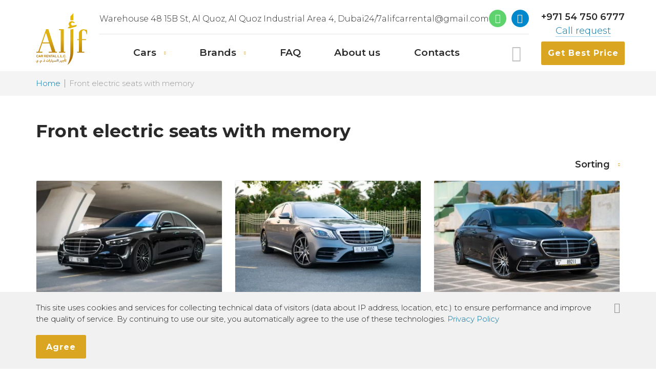

--- FILE ---
content_type: text/html; charset=UTF-8
request_url: https://www.alifcarrental.com/features/front-electric-seats-with-memory/
body_size: 10784
content:
<!DOCTYPE html>
<html class="desktop-device" lang="en">
	<head>
		<meta http-equiv="Content-Type" content="text/html; charset=utf-8">
		        
		<!--[if gte IE 9]>
			<script src="https://oss.maxcdn.com/libs/html5shiv/3.7.0/html5shiv.js"></script>
			<script src="https://oss.maxcdn.com/libs/respond.js/1.4.2/respond.min.js"></script>
		<![endif]-->
        
		<!--[if IE 9]>
			<link href="https://cdn.jsdelivr.net/gh/coliff/bootstrap-ie8/css/bootstrap-ie9.min.css" rel="stylesheet">
		<![endif]-->
        
		<meta name='robots' content='max-image-preview:large' />

	<!-- This site is optimized with the Yoast SEO plugin v15.8 - https://yoast.com/wordpress/plugins/seo/ -->
	<title>Front electric seats with memory Archives &bull; Alif Car Rental Dubai</title>
	<meta name="robots" content="index, follow, max-snippet:-1, max-image-preview:large, max-video-preview:-1" />
	<link rel="canonical" href="https://www.alifcarrental.com/features/front-electric-seats-with-memory/" />
	<meta property="og:locale" content="en_US" />
	<meta property="og:type" content="article" />
	<meta property="og:title" content="Front electric seats with memory Archives &bull; Alif Car Rental Dubai" />
	<meta property="og:url" content="https://www.alifcarrental.com/features/front-electric-seats-with-memory/" />
	<meta property="og:site_name" content="Alif Car Rental Dubai" />
	<meta name="twitter:card" content="summary_large_image" />
	<script type="application/ld+json" class="yoast-schema-graph">{"@context":"https://schema.org","@graph":[{"@type":"Organization","@id":"https://www.alifcarrental.com/#organization","name":"Alif Car Rental: Luxury Car Rental Company in Dubai, UAE","url":"https://www.alifcarrental.com/","sameAs":["https://www.instagram.com/alifcarrental/"],"logo":{"@type":"ImageObject","@id":"https://www.alifcarrental.com/#logo","inLanguage":"en-US","url":"https://www.alifcarrental.com/wp-content/uploads/2021/02/placeholder.png","width":1200,"height":1200,"caption":"Alif Car Rental: Luxury Car Rental Company in Dubai, UAE"},"image":{"@id":"https://www.alifcarrental.com/#logo"}},{"@type":"WebSite","@id":"https://www.alifcarrental.com/#website","url":"https://www.alifcarrental.com/","name":"Alif Car Rental Dubai","description":"ALIF Car Rental LLC","publisher":{"@id":"https://www.alifcarrental.com/#organization"},"potentialAction":[{"@type":"SearchAction","target":"https://www.alifcarrental.com/?s={search_term_string}","query-input":"required name=search_term_string"}],"inLanguage":"en-US"},{"@type":"CollectionPage","@id":"https://www.alifcarrental.com/features/front-electric-seats-with-memory/#webpage","url":"https://www.alifcarrental.com/features/front-electric-seats-with-memory/","name":"Front electric seats with memory Archives &bull; Alif Car Rental Dubai","isPartOf":{"@id":"https://www.alifcarrental.com/#website"},"breadcrumb":{"@id":"https://www.alifcarrental.com/features/front-electric-seats-with-memory/#breadcrumb"},"inLanguage":"en-US","potentialAction":[{"@type":"ReadAction","target":["https://www.alifcarrental.com/features/front-electric-seats-with-memory/"]}]},{"@type":"BreadcrumbList","@id":"https://www.alifcarrental.com/features/front-electric-seats-with-memory/#breadcrumb","itemListElement":[{"@type":"ListItem","position":1,"item":{"@type":"WebPage","@id":"https://www.alifcarrental.com/","url":"https://www.alifcarrental.com/","name":"Home"}},{"@type":"ListItem","position":2,"item":{"@type":"WebPage","@id":"https://www.alifcarrental.com/features/front-electric-seats-with-memory/","url":"https://www.alifcarrental.com/features/front-electric-seats-with-memory/","name":"Front electric seats with memory"}}]}]}</script>
	<!-- / Yoast SEO plugin. -->


<script type='application/javascript'>console.log('PixelYourSite Free version 8.2.18');</script>
<link rel='dns-prefetch' href='//ajax.googleapis.com' />
<link rel='dns-prefetch' href='//fonts.googleapis.com' />
<link rel='stylesheet' id='plugin_name-admin-ui-css-css'  href='https://ajax.googleapis.com/ajax/libs/jqueryui/1.13.1/themes/smoothness/jquery-ui.css' type='text/css' media='' />
<link rel='stylesheet' id='tooltipster-css-css'  href='https://www.alifcarrental.com/wp-content/plugins/arscode-ninja-popups/tooltipster/tooltipster.bundle.min.css' type='text/css' media='all' />
<link rel='stylesheet' id='tooltipster-css-theme-css'  href='https://www.alifcarrental.com/wp-content/plugins/arscode-ninja-popups/tooltipster/plugins/tooltipster/sideTip/themes/tooltipster-sideTip-light.min.css' type='text/css' media='all' />
<link rel='stylesheet' id='material-design-css-css'  href='https://www.alifcarrental.com/wp-content/plugins/arscode-ninja-popups/themes/jquery.material.form.css' type='text/css' media='all' />
<link rel='stylesheet' id='jquery-intl-phone-input-css-css'  href='https://www.alifcarrental.com/wp-content/plugins/arscode-ninja-popups/assets/vendor/intl-tel-input/css/intlTelInput.min.css' type='text/css' media='all' />
<link rel='stylesheet' id='wp-block-library-css'  href='https://www.alifcarrental.com/wp-includes/css/dist/block-library/style.min.css' type='text/css' media='all' />
<style id='global-styles-inline-css' type='text/css'>
body{--wp--preset--color--black: #000000;--wp--preset--color--cyan-bluish-gray: #abb8c3;--wp--preset--color--white: #ffffff;--wp--preset--color--pale-pink: #f78da7;--wp--preset--color--vivid-red: #cf2e2e;--wp--preset--color--luminous-vivid-orange: #ff6900;--wp--preset--color--luminous-vivid-amber: #fcb900;--wp--preset--color--light-green-cyan: #7bdcb5;--wp--preset--color--vivid-green-cyan: #00d084;--wp--preset--color--pale-cyan-blue: #8ed1fc;--wp--preset--color--vivid-cyan-blue: #0693e3;--wp--preset--color--vivid-purple: #9b51e0;--wp--preset--gradient--vivid-cyan-blue-to-vivid-purple: linear-gradient(135deg,rgba(6,147,227,1) 0%,rgb(155,81,224) 100%);--wp--preset--gradient--light-green-cyan-to-vivid-green-cyan: linear-gradient(135deg,rgb(122,220,180) 0%,rgb(0,208,130) 100%);--wp--preset--gradient--luminous-vivid-amber-to-luminous-vivid-orange: linear-gradient(135deg,rgba(252,185,0,1) 0%,rgba(255,105,0,1) 100%);--wp--preset--gradient--luminous-vivid-orange-to-vivid-red: linear-gradient(135deg,rgba(255,105,0,1) 0%,rgb(207,46,46) 100%);--wp--preset--gradient--very-light-gray-to-cyan-bluish-gray: linear-gradient(135deg,rgb(238,238,238) 0%,rgb(169,184,195) 100%);--wp--preset--gradient--cool-to-warm-spectrum: linear-gradient(135deg,rgb(74,234,220) 0%,rgb(151,120,209) 20%,rgb(207,42,186) 40%,rgb(238,44,130) 60%,rgb(251,105,98) 80%,rgb(254,248,76) 100%);--wp--preset--gradient--blush-light-purple: linear-gradient(135deg,rgb(255,206,236) 0%,rgb(152,150,240) 100%);--wp--preset--gradient--blush-bordeaux: linear-gradient(135deg,rgb(254,205,165) 0%,rgb(254,45,45) 50%,rgb(107,0,62) 100%);--wp--preset--gradient--luminous-dusk: linear-gradient(135deg,rgb(255,203,112) 0%,rgb(199,81,192) 50%,rgb(65,88,208) 100%);--wp--preset--gradient--pale-ocean: linear-gradient(135deg,rgb(255,245,203) 0%,rgb(182,227,212) 50%,rgb(51,167,181) 100%);--wp--preset--gradient--electric-grass: linear-gradient(135deg,rgb(202,248,128) 0%,rgb(113,206,126) 100%);--wp--preset--gradient--midnight: linear-gradient(135deg,rgb(2,3,129) 0%,rgb(40,116,252) 100%);--wp--preset--duotone--dark-grayscale: url('#wp-duotone-dark-grayscale');--wp--preset--duotone--grayscale: url('#wp-duotone-grayscale');--wp--preset--duotone--purple-yellow: url('#wp-duotone-purple-yellow');--wp--preset--duotone--blue-red: url('#wp-duotone-blue-red');--wp--preset--duotone--midnight: url('#wp-duotone-midnight');--wp--preset--duotone--magenta-yellow: url('#wp-duotone-magenta-yellow');--wp--preset--duotone--purple-green: url('#wp-duotone-purple-green');--wp--preset--duotone--blue-orange: url('#wp-duotone-blue-orange');--wp--preset--font-size--small: 13px;--wp--preset--font-size--medium: 20px;--wp--preset--font-size--large: 36px;--wp--preset--font-size--x-large: 42px;}.has-black-color{color: var(--wp--preset--color--black) !important;}.has-cyan-bluish-gray-color{color: var(--wp--preset--color--cyan-bluish-gray) !important;}.has-white-color{color: var(--wp--preset--color--white) !important;}.has-pale-pink-color{color: var(--wp--preset--color--pale-pink) !important;}.has-vivid-red-color{color: var(--wp--preset--color--vivid-red) !important;}.has-luminous-vivid-orange-color{color: var(--wp--preset--color--luminous-vivid-orange) !important;}.has-luminous-vivid-amber-color{color: var(--wp--preset--color--luminous-vivid-amber) !important;}.has-light-green-cyan-color{color: var(--wp--preset--color--light-green-cyan) !important;}.has-vivid-green-cyan-color{color: var(--wp--preset--color--vivid-green-cyan) !important;}.has-pale-cyan-blue-color{color: var(--wp--preset--color--pale-cyan-blue) !important;}.has-vivid-cyan-blue-color{color: var(--wp--preset--color--vivid-cyan-blue) !important;}.has-vivid-purple-color{color: var(--wp--preset--color--vivid-purple) !important;}.has-black-background-color{background-color: var(--wp--preset--color--black) !important;}.has-cyan-bluish-gray-background-color{background-color: var(--wp--preset--color--cyan-bluish-gray) !important;}.has-white-background-color{background-color: var(--wp--preset--color--white) !important;}.has-pale-pink-background-color{background-color: var(--wp--preset--color--pale-pink) !important;}.has-vivid-red-background-color{background-color: var(--wp--preset--color--vivid-red) !important;}.has-luminous-vivid-orange-background-color{background-color: var(--wp--preset--color--luminous-vivid-orange) !important;}.has-luminous-vivid-amber-background-color{background-color: var(--wp--preset--color--luminous-vivid-amber) !important;}.has-light-green-cyan-background-color{background-color: var(--wp--preset--color--light-green-cyan) !important;}.has-vivid-green-cyan-background-color{background-color: var(--wp--preset--color--vivid-green-cyan) !important;}.has-pale-cyan-blue-background-color{background-color: var(--wp--preset--color--pale-cyan-blue) !important;}.has-vivid-cyan-blue-background-color{background-color: var(--wp--preset--color--vivid-cyan-blue) !important;}.has-vivid-purple-background-color{background-color: var(--wp--preset--color--vivid-purple) !important;}.has-black-border-color{border-color: var(--wp--preset--color--black) !important;}.has-cyan-bluish-gray-border-color{border-color: var(--wp--preset--color--cyan-bluish-gray) !important;}.has-white-border-color{border-color: var(--wp--preset--color--white) !important;}.has-pale-pink-border-color{border-color: var(--wp--preset--color--pale-pink) !important;}.has-vivid-red-border-color{border-color: var(--wp--preset--color--vivid-red) !important;}.has-luminous-vivid-orange-border-color{border-color: var(--wp--preset--color--luminous-vivid-orange) !important;}.has-luminous-vivid-amber-border-color{border-color: var(--wp--preset--color--luminous-vivid-amber) !important;}.has-light-green-cyan-border-color{border-color: var(--wp--preset--color--light-green-cyan) !important;}.has-vivid-green-cyan-border-color{border-color: var(--wp--preset--color--vivid-green-cyan) !important;}.has-pale-cyan-blue-border-color{border-color: var(--wp--preset--color--pale-cyan-blue) !important;}.has-vivid-cyan-blue-border-color{border-color: var(--wp--preset--color--vivid-cyan-blue) !important;}.has-vivid-purple-border-color{border-color: var(--wp--preset--color--vivid-purple) !important;}.has-vivid-cyan-blue-to-vivid-purple-gradient-background{background: var(--wp--preset--gradient--vivid-cyan-blue-to-vivid-purple) !important;}.has-light-green-cyan-to-vivid-green-cyan-gradient-background{background: var(--wp--preset--gradient--light-green-cyan-to-vivid-green-cyan) !important;}.has-luminous-vivid-amber-to-luminous-vivid-orange-gradient-background{background: var(--wp--preset--gradient--luminous-vivid-amber-to-luminous-vivid-orange) !important;}.has-luminous-vivid-orange-to-vivid-red-gradient-background{background: var(--wp--preset--gradient--luminous-vivid-orange-to-vivid-red) !important;}.has-very-light-gray-to-cyan-bluish-gray-gradient-background{background: var(--wp--preset--gradient--very-light-gray-to-cyan-bluish-gray) !important;}.has-cool-to-warm-spectrum-gradient-background{background: var(--wp--preset--gradient--cool-to-warm-spectrum) !important;}.has-blush-light-purple-gradient-background{background: var(--wp--preset--gradient--blush-light-purple) !important;}.has-blush-bordeaux-gradient-background{background: var(--wp--preset--gradient--blush-bordeaux) !important;}.has-luminous-dusk-gradient-background{background: var(--wp--preset--gradient--luminous-dusk) !important;}.has-pale-ocean-gradient-background{background: var(--wp--preset--gradient--pale-ocean) !important;}.has-electric-grass-gradient-background{background: var(--wp--preset--gradient--electric-grass) !important;}.has-midnight-gradient-background{background: var(--wp--preset--gradient--midnight) !important;}.has-small-font-size{font-size: var(--wp--preset--font-size--small) !important;}.has-medium-font-size{font-size: var(--wp--preset--font-size--medium) !important;}.has-large-font-size{font-size: var(--wp--preset--font-size--large) !important;}.has-x-large-font-size{font-size: var(--wp--preset--font-size--x-large) !important;}
</style>
<link rel='stylesheet' id='googlefont-css'  href='https://fonts.googleapis.com/css2?family=Montserrat%3Awght%40300%3B400%3B500%3B600%3B700&#038;display=swap' type='text/css' media='all' />
<link rel='stylesheet' id='icomoon-css'  href='https://www.alifcarrental.com/wp-content/themes/alif/assets/fonts/icomoon/style.css?ver=1689325903' type='text/css' media='all' />
<link rel='stylesheet' id='alif-css'  href='https://www.alifcarrental.com/wp-content/themes/alif/assets/css/alif.min.css?ver=1689325903' type='text/css' media='all' />
<link rel='stylesheet' id='joinchat-css'  href='https://www.alifcarrental.com/wp-content/plugins/creame-whatsapp-me/public/css/joinchat.min.css' type='text/css' media='all' />
<style id='joinchat-inline-css' type='text/css'>
.joinchat{ --red:37; --green:211; --blue:102; }
</style>
<script type='text/javascript' src='https://www.alifcarrental.com/wp-content/themes/alif/assets/js/vendor/jquery-3.5.1.min.js?ver=1' id='jquery-js'></script>
<script type='application/javascript'>console.warn('PixelYourSite: no pixel configured.');</script>
<link rel="icon" href="https://www.alifcarrental.com/wp-content/uploads/2021/02/cropped-favicon-1-32x32.png" sizes="32x32" />
<link rel="icon" href="https://www.alifcarrental.com/wp-content/uploads/2021/02/cropped-favicon-1-192x192.png" sizes="192x192" />
<link rel="apple-touch-icon" href="https://www.alifcarrental.com/wp-content/uploads/2021/02/cropped-favicon-1-180x180.png" />
<meta name="msapplication-TileImage" content="https://www.alifcarrental.com/wp-content/uploads/2021/02/cropped-favicon-1-270x270.png" />
		<style type="text/css" id="wp-custom-css">
			/* .product-price {
display: none;
}
.product-preview__price {
display: none;
} */
.product-preview__meta {
padding-top: 1px;
}


.product-price .c-hint {
position: absolute;
top: -10px;
top: -1rem;
right: 0;
display: none;
}
.main-menu {
position: relative;
font-size: 0;
display: -webkit-box;
display: -ms-flexbox;
display: flex;
-webkit-box-pack: justify;
-ms-flex-pack: justify;
justify-content: space-evenly;
}


.b-details-list__name {
color: rgb(80, 80, 80);
}

a {
outline: 0!important;
font-size: inherit;
font-weight: inherit;
line-height: inherit;
color: #0172a7;
text-decoration: none;
}
.product-tabs #additional_information-tabpanel h2 {
font-size: 20px;
font-size: 2rem;
font-weight: 600;
color: rgb(80, 80, 80);
margin-bottom: 30px;
margin-bottom: 3rem;
}
.btn__text {
display: -webkit-inline-box;
display: -ms-inline-flexbox;
display: inline-flex;
-webkit-box-pack: center;
-ms-flex-pack: center;
justify-content: center;
-webkit-box-align: center;
-ms-flex-align: center;
align-items: center;
height: 100%;
color: #fff;
font-size: 19px;
font-size: 1.9rem;
font-weight: 700;
line-height: 1.1;
letter-spacing: 1px;
}

element.style {
}
.cookie-notification p {
    color: #1d1d1d;
    font-size: 15px;
    font-size: 1.5rem;
    line-height: 1.5;
    padding-right: 30px;
    padding-right: 3rem;
}
.product-cat-preview figure figcaption {
position: absolute;
display: none;
bottom: 0;

}		</style>
		 
         
		<meta name="viewport" content="width=device-width, height=device-height, initial-scale=1.0, user-scalable=no, maximum-scale=1.0"/>
		<meta name="HandheldFriendly" content="True"/>
		<meta http-equiv="Cache-Control" content="no-cache"/>
		<meta http-equiv="cleartype" content="on"/>
		<meta name="apple-mobile-web-app-capable" content="yes"/>
		<meta name="apple-mobile-web-app-status-bar-style" content="black-translucent"/>
		<meta http-equiv="imagetoolbar" content="no"/>
		<meta http-equiv="X-UA-Compatible" content="IE=edge"/>
		<meta name="format-detection" content="telephone=no"/>
		<meta name="format-detection" content="address=no"/>
		<meta name="facebook-domain-verification" content="l2e5pvvsvn1raxn1g08ajmmiuat4ji" />
<meta name="google-site-verification" content="tUbvNPnash5QOrsWAPUAamoeMiDYV2bXfYFe8c3Nf_c" />
<meta name="yandex-verification" content="aa339a19092aa49b" />
		
		
		<!-- Google Tag Manager -->
<script>(function(w,d,s,l,i){w[l]=w[l]||[];w[l].push({'gtm.start':
new Date().getTime(),event:'gtm.js'});var f=d.getElementsByTagName(s)[0],
j=d.createElement(s),dl=l!='dataLayer'?'&l='+l:'';j.async=true;j.src=
'https://www.googletagmanager.com/gtm.js?id='+i+dl;f.parentNode.insertBefore(j,f);
})(window,document,'script','dataLayer','GTM-58T287WW');</script>
<!-- End Google Tag Manager -->
		<!-- Google tag (gtag.js) -->
<script async src="https://www.googletagmanager.com/gtag/js?id=G-PWQPFGRT90"></script>
<script>
  window.dataLayer = window.dataLayer || [];
  function gtag(){dataLayer.push(arguments);}
  gtag('js', new Date());

  gtag('config', 'G-PWQPFGRT90');
</script>
	</head>
	<body class="inner-page term-layout pa_features-layout">
	
		<div class="site-wrapper">
        
		<header role="presentation" class="site-header"> 
			<div class="h-desktop d-none d-md-block">					
				<div class="container">			
					<div class="row align-items-center justify-content-between flex-nowrap">
						<div class="col-auto">
							<div class="c-logo">
								<a alt="Alif"; href="/">
									<img src="https://www.alifcarrental.com/wp-content/themes/alif/assets/images/logo.svg" alt="" /> alt="Alif">
								</a>
							</div>
						</div>
						<div class="col-auto flex-grow-1">
							<div class="h-info">
								<div class="c-contact c-contact--address">Warehouse 48 15B St, Al Quoz, Al Quoz Industrial Area 4, Dubai</div><div class="c-contact c-contact--timetable d-none d-lg-block">24/7</div><div class="c-contact c-contact--email"><a href="mailto:alifcarrental@gmail.com">alifcarrental@gmail.com</a></div><div class='c-social-list'><ul><li><a href="https://wa.me/971547506777?text=Hi,%20I%20am%20contacting%20you%20from%20alifcarrental.com.%20I%20need%20rental%20information%20and%20price." class="c-icon c-social c-social--whatsapp" target="_blank"><span class="icon icon-whatsapp"></span></a></li><li><a href="https://t.me/AlifCarRental_bot" class="c-icon c-social c-social--telegram" target="_blank"><span class="icon icon-telegram"></span></a></li></ul></div>			
							</div>	
							<div class="h-menu">
								<nav class="main-bar">
									<ul id="main-nav" class="menu main-menu hierarchical-menu"><li class="menu-item-has-children"><a href="https://www.alifcarrental.com/cars/"><span class="help">Cars</span></a>
<ul class="sub-menu">
	<li><a href="https://www.alifcarrental.com/cars-tag/suv/"><span class="help">SUV</span></a></li>
	<li><a href="https://www.alifcarrental.com/cars-tag/sedan/"><span class="help">Sedan</span></a></li>
	<li><a href="https://www.alifcarrental.com/cars-tag/coupe/"><span class="help">Coupe</span></a></li>
	<li><a href="https://www.alifcarrental.com/cars-tag/cabrio/"><span class="help">Cabrio</span></a></li>
	<li><a href="https://www.alifcarrental.com/cars-tag/van/"><span class="help">VAN</span></a></li>
	<li><a href="https://www.alifcarrental.com/cars-tag/muscle/"><span class="help">Muscle</span></a></li>
	<li><a href="https://www.alifcarrental.com/cars-tag/sportcar/"><span class="help">Sports Cars</span></a></li>
</ul>
</li>
<li class="menu-item-has-children"><a href="#"><span class="help">Brands</span></a>
<ul class="sub-menu">
	<li><a href="https://www.alifcarrental.com/cars-category/audi/"><span class="help">Audi</span></a></li>
	<li><a href="https://www.alifcarrental.com/cars-category/bmw/"><span class="help">BMW</span></a></li>
	<li><a href="https://www.alifcarrental.com/cars-category/cadillac/"><span class="help">Cadillac</span></a></li>
	<li><a href="https://www.alifcarrental.com/cars-category/chevrolet/"><span class="help">Chevrolet</span></a></li>
	<li><a href="https://www.alifcarrental.com/cars-category/dodge/"><span class="help">Dodge</span></a></li>
	<li><a href="https://www.alifcarrental.com/cars-category/ferrari/"><span class="help">Ferrari</span></a></li>
	<li><a href="https://www.alifcarrental.com/cars-category/ford-mustang/"><span class="help">Ford Mustang</span></a></li>
	<li><a href="https://www.alifcarrental.com/cars-category/gmc/"><span class="help">GMC</span></a></li>
	<li><a href="https://www.alifcarrental.com/cars-category/infiniti/"><span class="help">Infiniti</span></a></li>
	<li><a href="https://www.alifcarrental.com/cars-category/jeep/"><span class="help">Jeep</span></a></li>
	<li><a href="https://www.alifcarrental.com/cars-category/kia/"><span class="help">Kia</span></a></li>
	<li><a href="https://www.alifcarrental.com/cars-category/lamborghini/"><span class="help">Lamborghini</span></a></li>
	<li><a href="https://www.alifcarrental.com/cars-category/lexus/"><span class="help">Lexus</span></a></li>
	<li><a href="https://www.alifcarrental.com/cars-category/mercedes-benz/"><span class="help">Mercedes-Benz</span></a></li>
	<li><a href="https://www.alifcarrental.com/cars-category/nissan/"><span class="help">Nissan</span></a></li>
	<li><a href="https://www.alifcarrental.com/cars-category/porsche/"><span class="help">Porsche</span></a></li>
	<li><a href="https://www.alifcarrental.com/cars-category/rolls-royce/"><span class="help">Rolls-Royce</span></a></li>
	<li><a href="https://www.alifcarrental.com/cars-category/range-rover/"><span class="help">Range Rover</span></a></li>
	<li><a href="https://www.alifcarrental.com/cars-category/tesla/"><span class="help">Tesla</span></a></li>
	<li><a href="https://www.alifcarrental.com/cars-category/toyota/"><span class="help">Toyota</span></a></li>
	<li><a href="https://www.alifcarrental.com/cars-category/volkswagen/"><span class="help">Volkswagen</span></a></li>
	<li><a href="https://www.alifcarrental.com/cars-category/rent-zeekr-in-dubai/"><span class="help">ZEEKR</span></a></li>
	<li><a href="https://www.alifcarrental.com/cars-category/rent-hyundai-in-dubai/"><span class="help">Hyundai</span></a></li>
	<li><a href="https://www.alifcarrental.com/cars-category/rent-fiat-in-dubai/"><span class="help">Fiat</span></a></li>
</ul>
</li>
<li><a href="https://www.alifcarrental.com/faq/"><span class="help">FAQ</span></a></li>
<li><a href="https://www.alifcarrental.com/about/"><span class="help">About us</span></a></li>
<li><a href="https://www.alifcarrental.com/contacts/"><span class="help">Contacts</span></a></li>
</ul>		
								</nav>
								<div class="h-search">	
									<form autocomplete="off" role="search" method="get" action="https://www.alifcarrental.com/">
										<input type="search" class="h-search__input" name="s" value="" placeholder="search..." required>
										<button type="submit" class="h-search__btn"><span class="icon-loupe"></span></button>
									</form>
								</div>
							</div>						
						</div>
						<div class="col-auto text-center">
							<div class="c-contact c-contact--phone add-bottom-5"><a href="tel:+971547506777">+971 54 750 6777</a></div>	
							<div class="add-bottom-10">
								<a href="javascript:;" class="link-bordered" data-modal data-src="#modal-call">Call request</a>
							</div>							
							<a href="javascript:;" class="btn btn--small full-width" data-modal data-src="#modal-booking">
								<span class="btn__text">Get Best Price</span>
							</a>	
						</div>								
					</div>
				</div>			
			</div>
					
						
			<div class="header-sticky compensate-for-scrollbar">
				<div class="container">
					<div class="row align-items-center justify-content-between flex-nowrap no-gutters">
						<div class="col-auto">
							<div class="header-sticky__logo"></div>
						</div>
						<div class="col-auto flex-fill">
							<div class="header-sticky__menu"></div>
						</div>		
						<div class="col-auto">
							<a href="javascript:;" class="btn btn--small" data-modal data-src="#modal-booking">
								<span class="btn__text">Book a car</span>
							</a>
						</div>
					</div>
				</div>
			</div>
			
			
		</header>			<div class="breadcrumbs">
	<div class="container">
		<ul><li><a href="https://www.alifcarrental.com/">Home</a></li>  <li><span class="current">Front electric seats with memory</span></li></ul>	</div>
</div>	<main role="main" class="site-main main"><div class="container">
<div class="node">	
	<div class="node__header">
		<h1>Front electric seats with memory</h1>   
	</div> 			
	<div class="node__content">
		
		
<div class="dropdown dropdown--slide c-ordering add-bottom-20">
	<div id="catalog-ordering" class="dropdown-toggle" data-toggle="dropdown" aria-haspopup="true" aria-expanded="false">
		Sorting 
	</div>	
	<div class="dropdown-menu" aria-labelledby="catalog-ordering">
		<ul>			
		<li><a href="/features/front-electric-seats-with-memory/?orderby=menu_order&paged=1" class="is-active">Default sorting</a></li><li><a href="/features/front-electric-seats-with-memory/?orderby=price&paged=1" class="">Sort by price: low to high</a></li><li><a href="/features/front-electric-seats-with-memory/?orderby=price-desc&paged=1" class="">Sort by price: high to low</a></li>		</ul>
	</div>
</div>	
<ul class="products-list flex-grid-1 flex-grid-md-3">
<li>
<div class="product-preview">
	<div class="product-preview__inner">
		<a href="https://www.alifcarrental.com/cars/mercedes-s580-black/" class="product-preview__link">
			<div class="product-preview__image">
				<img width="400" height="267" src="https://www.alifcarrental.com/wp-content/uploads/2023/09/Mercedes-S580_01_1-400x267.webp" class="attachment-woocommerce_thumbnail size-woocommerce_thumbnail" alt="Mercedes S580" srcset="https://www.alifcarrental.com/wp-content/uploads/2023/09/Mercedes-S580_01_1-400x267.webp 400w, https://www.alifcarrental.com/wp-content/uploads/2023/09/Mercedes-S580_01_1-500x333.webp 500w, https://www.alifcarrental.com/wp-content/uploads/2023/09/Mercedes-S580_01_1-768x512.webp 768w, https://www.alifcarrental.com/wp-content/uploads/2023/09/Mercedes-S580_01_1-150x100.webp 150w, https://www.alifcarrental.com/wp-content/uploads/2023/09/Mercedes-S580_01_1-600x400.webp 600w, https://www.alifcarrental.com/wp-content/uploads/2023/09/Mercedes-S580_01_1.webp 1024w" sizes="(max-width: 400px) 100vw, 400px" />			</div>	
			<div class="product-preview__title">Mercedes S580 Black</div>			
		</a>
		
			
	</div>	
	<div class="product-preview__meta">
		<div class="product-preview__price">
			<p>Price per day (+VAT 5%)</p>
			<div class="b-price"><div class="b-price__item b-price__item--AED"><span class="woocommerce-Price-amount amount"><bdi><span class="woocommerce-Price-currencySymbol">AED</span>&nbsp;<span class="woocommerce-Price-number">1 100</span></bdi></span></div><div class="b-price__item b-price__item--USD"><span class="woocommerce-Price-amount amount"><bdi><span class="woocommerce-Price-currencySymbol">&#36;</span>&nbsp;<span class="woocommerce-Price-number">306</span></bdi></span></div><div class="b-price__item b-price__item--EUR"></div></div>		</div>
		<div class="row product-preview__buttons">
			<a href="javascript:;" class="btn btn--small full-width" data-modal data-src="#modal-booking">
				<span class="btn__text">Book now</span>
			</a>
			<a href="https://www.alifcarrental.com/cars/mercedes-s580-black/" class="btn btn--small btn--transparent full-width">
				<span class="btn__text">More details</span>
			</a>
		</div>
	</div>		
</div></li><li>
<div class="product-preview">
	<div class="product-preview__inner">
		<a href="https://www.alifcarrental.com/cars/mercedes-s-550-v-grey/" class="product-preview__link">
			<div class="product-preview__image">
				<img width="400" height="250" src="https://www.alifcarrental.com/wp-content/uploads/2024/03/DSC08390-400x250.webp" class="attachment-woocommerce_thumbnail size-woocommerce_thumbnail" alt="Mercedes S 550 V Grey" srcset="https://www.alifcarrental.com/wp-content/uploads/2024/03/DSC08390-400x250.webp 400w, https://www.alifcarrental.com/wp-content/uploads/2024/03/DSC08390-500x313.webp 500w, https://www.alifcarrental.com/wp-content/uploads/2024/03/DSC08390-370x230.webp 370w, https://www.alifcarrental.com/wp-content/uploads/2024/03/DSC08390-768x480.webp 768w, https://www.alifcarrental.com/wp-content/uploads/2024/03/DSC08390-150x94.webp 150w, https://www.alifcarrental.com/wp-content/uploads/2024/03/DSC08390-600x375.webp 600w, https://www.alifcarrental.com/wp-content/uploads/2024/03/DSC08390.webp 1024w" sizes="(max-width: 400px) 100vw, 400px" />			</div>	
			<div class="product-preview__title">Mercedes S 550 V Grey</div>			
		</a>
		
			
	</div>	
	<div class="product-preview__meta">
		<div class="product-preview__price">
			<p>Price per day (+VAT 5%)</p>
			<div class="b-price"><div class="b-price__item b-price__item--AED"></div><div class="b-price__item b-price__item--USD"></div><div class="b-price__item b-price__item--EUR"></div></div>		</div>
		<div class="row product-preview__buttons">
			<a href="javascript:;" class="btn btn--small full-width" data-modal data-src="#modal-booking">
				<span class="btn__text">Book now</span>
			</a>
			<a href="https://www.alifcarrental.com/cars/mercedes-s-550-v-grey/" class="btn btn--small btn--transparent full-width">
				<span class="btn__text">More details</span>
			</a>
		</div>
	</div>		
</div></li><li>
<div class="product-preview">
	<div class="product-preview__inner">
		<a href="https://www.alifcarrental.com/cars/mercedes-s-class-s450/" class="product-preview__link">
			<div class="product-preview__image">
				<img width="400" height="267" src="https://www.alifcarrental.com/wp-content/uploads/2022/02/S450_11024-400x267.jpg" class="attachment-woocommerce_thumbnail size-woocommerce_thumbnail" alt="Mercedes S Class S450 2022 Black" srcset="https://www.alifcarrental.com/wp-content/uploads/2022/02/S450_11024-400x267.jpg 400w, https://www.alifcarrental.com/wp-content/uploads/2022/02/S450_11024-600x400.jpg 600w, https://www.alifcarrental.com/wp-content/uploads/2022/02/S450_11024-500x333.jpg 500w, https://www.alifcarrental.com/wp-content/uploads/2022/02/S450_11024-768x512.jpg 768w, https://www.alifcarrental.com/wp-content/uploads/2022/02/S450_11024-150x100.jpg 150w, https://www.alifcarrental.com/wp-content/uploads/2022/02/S450_11024.jpg 1024w" sizes="(max-width: 400px) 100vw, 400px" />			</div>	
			<div class="product-preview__title">Mercedes S Class S450 Black</div>			
		</a>
		
			
	</div>	
	<div class="product-preview__meta">
		<div class="product-preview__price">
			<p>Price per day (+VAT 5%)</p>
			<div class="b-price"><div class="b-price__item b-price__item--AED"></div><div class="b-price__item b-price__item--USD"></div><div class="b-price__item b-price__item--EUR"></div></div>		</div>
		<div class="row product-preview__buttons">
			<a href="javascript:;" class="btn btn--small full-width" data-modal data-src="#modal-booking">
				<span class="btn__text">Book now</span>
			</a>
			<a href="https://www.alifcarrental.com/cars/mercedes-s-class-s450/" class="btn btn--small btn--transparent full-width">
				<span class="btn__text">More details</span>
			</a>
		</div>
	</div>		
</div></li><li>
<div class="product-preview">
	<div class="product-preview__inner">
		<a href="https://www.alifcarrental.com/cars/mercedes-s500-brabus-black/" class="product-preview__link">
			<div class="product-preview__image">
				<img width="400" height="250" src="https://www.alifcarrental.com/wp-content/uploads/2024/03/DSC07696-2023-11-08-22.32.02-400x250.webp" class="attachment-woocommerce_thumbnail size-woocommerce_thumbnail" alt="Mercedes S500 Brabus Black" srcset="https://www.alifcarrental.com/wp-content/uploads/2024/03/DSC07696-2023-11-08-22.32.02-400x250.webp 400w, https://www.alifcarrental.com/wp-content/uploads/2024/03/DSC07696-2023-11-08-22.32.02-500x313.webp 500w, https://www.alifcarrental.com/wp-content/uploads/2024/03/DSC07696-2023-11-08-22.32.02-370x230.webp 370w, https://www.alifcarrental.com/wp-content/uploads/2024/03/DSC07696-2023-11-08-22.32.02-768x480.webp 768w, https://www.alifcarrental.com/wp-content/uploads/2024/03/DSC07696-2023-11-08-22.32.02-150x94.webp 150w, https://www.alifcarrental.com/wp-content/uploads/2024/03/DSC07696-2023-11-08-22.32.02-600x375.webp 600w, https://www.alifcarrental.com/wp-content/uploads/2024/03/DSC07696-2023-11-08-22.32.02.webp 1024w" sizes="(max-width: 400px) 100vw, 400px" />			</div>	
			<div class="product-preview__title">Mercedes S500 Brabus Black</div>			
		</a>
		
			
	</div>	
	<div class="product-preview__meta">
		<div class="product-preview__price">
			<p>Price per day (+VAT 5%)</p>
			<div class="b-price"><div class="b-price__item b-price__item--AED"><span class="woocommerce-Price-amount amount"><bdi><span class="woocommerce-Price-currencySymbol">AED</span>&nbsp;<span class="woocommerce-Price-number">1 000</span></bdi></span></div><div class="b-price__item b-price__item--USD"><span class="woocommerce-Price-amount amount"><bdi><span class="woocommerce-Price-currencySymbol">&#36;</span>&nbsp;<span class="woocommerce-Price-number">278</span></bdi></span></div><div class="b-price__item b-price__item--EUR"></div></div>		</div>
		<div class="row product-preview__buttons">
			<a href="javascript:;" class="btn btn--small full-width" data-modal data-src="#modal-booking">
				<span class="btn__text">Book now</span>
			</a>
			<a href="https://www.alifcarrental.com/cars/mercedes-s500-brabus-black/" class="btn btn--small btn--transparent full-width">
				<span class="btn__text">More details</span>
			</a>
		</div>
	</div>		
</div></li><li>
<div class="product-preview">
	<div class="product-preview__inner">
		<a href="https://www.alifcarrental.com/cars/mercedes-s-500/" class="product-preview__link">
			<div class="product-preview__image">
				<img width="400" height="267" src="https://www.alifcarrental.com/wp-content/uploads/2024/11/Mercedes-S-500_05-400x267.webp" class="attachment-woocommerce_thumbnail size-woocommerce_thumbnail" alt="Mercedes S 500" srcset="https://www.alifcarrental.com/wp-content/uploads/2024/11/Mercedes-S-500_05-400x267.webp 400w, https://www.alifcarrental.com/wp-content/uploads/2024/11/Mercedes-S-500_05-500x333.webp 500w, https://www.alifcarrental.com/wp-content/uploads/2024/11/Mercedes-S-500_05-768x512.webp 768w, https://www.alifcarrental.com/wp-content/uploads/2024/11/Mercedes-S-500_05-150x100.webp 150w, https://www.alifcarrental.com/wp-content/uploads/2024/11/Mercedes-S-500_05-600x400.webp 600w, https://www.alifcarrental.com/wp-content/uploads/2024/11/Mercedes-S-500_05.webp 1024w" sizes="(max-width: 400px) 100vw, 400px" />			</div>	
			<div class="product-preview__title">Mercedes-Benz S 500</div>			
		</a>
		
			
	</div>	
	<div class="product-preview__meta">
		<div class="product-preview__price">
			<p>Price per day (+VAT 5%)</p>
			<div class="b-price"><div class="b-price__item b-price__item--AED"><span class="woocommerce-Price-amount amount"><bdi><span class="woocommerce-Price-currencySymbol">AED</span>&nbsp;<span class="woocommerce-Price-number">990</span></bdi></span></div><div class="b-price__item b-price__item--USD"><span class="woocommerce-Price-amount amount"><bdi><span class="woocommerce-Price-currencySymbol">&#36;</span>&nbsp;<span class="woocommerce-Price-number">275</span></bdi></span></div><div class="b-price__item b-price__item--EUR"></div></div>		</div>
		<div class="row product-preview__buttons">
			<a href="javascript:;" class="btn btn--small full-width" data-modal data-src="#modal-booking">
				<span class="btn__text">Book now</span>
			</a>
			<a href="https://www.alifcarrental.com/cars/mercedes-s-500/" class="btn btn--small btn--transparent full-width">
				<span class="btn__text">More details</span>
			</a>
		</div>
	</div>		
</div></li><li>
<div class="product-preview">
	<div class="product-preview__inner">
		<a href="https://www.alifcarrental.com/cars/mercedes-benz-s-500-black/" class="product-preview__link">
			<div class="product-preview__image">
				<img width="400" height="267" src="https://www.alifcarrental.com/wp-content/uploads/2025/01/IMG_0023-e1735803825193-400x267.webp" class="attachment-woocommerce_thumbnail size-woocommerce_thumbnail" alt="Mercedes-Benz S 500 Black" srcset="https://www.alifcarrental.com/wp-content/uploads/2025/01/IMG_0023-e1735803825193-400x267.webp 400w, https://www.alifcarrental.com/wp-content/uploads/2025/01/IMG_0023-e1735803825193-500x333.webp 500w, https://www.alifcarrental.com/wp-content/uploads/2025/01/IMG_0023-e1735803825193-768x512.webp 768w, https://www.alifcarrental.com/wp-content/uploads/2025/01/IMG_0023-e1735803825193-150x100.webp 150w, https://www.alifcarrental.com/wp-content/uploads/2025/01/IMG_0023-e1735803825193-600x400.webp 600w, https://www.alifcarrental.com/wp-content/uploads/2025/01/IMG_0023-e1735803825193.webp 1024w" sizes="(max-width: 400px) 100vw, 400px" />			</div>	
			<div class="product-preview__title">Mercedes-Benz S 500 Black</div>			
		</a>
		
			
	</div>	
	<div class="product-preview__meta">
		<div class="product-preview__price">
			<p>Price per day (+VAT 5%)</p>
			<div class="b-price"><div class="b-price__item b-price__item--AED"><span class="woocommerce-Price-amount amount"><bdi><span class="woocommerce-Price-currencySymbol">AED</span>&nbsp;<span class="woocommerce-Price-number">990</span></bdi></span></div><div class="b-price__item b-price__item--USD"><span class="woocommerce-Price-amount amount"><bdi><span class="woocommerce-Price-currencySymbol">&#36;</span>&nbsp;<span class="woocommerce-Price-number">275</span></bdi></span></div><div class="b-price__item b-price__item--EUR"></div></div>		</div>
		<div class="row product-preview__buttons">
			<a href="javascript:;" class="btn btn--small full-width" data-modal data-src="#modal-booking">
				<span class="btn__text">Book now</span>
			</a>
			<a href="https://www.alifcarrental.com/cars/mercedes-benz-s-500-black/" class="btn btn--small btn--transparent full-width">
				<span class="btn__text">More details</span>
			</a>
		</div>
	</div>		
</div></li><li>
<div class="product-preview">
	<div class="product-preview__inner">
		<a href="https://www.alifcarrental.com/cars/mercedes-benz-s-500-white/" class="product-preview__link">
			<div class="product-preview__image">
				<img width="400" height="267" src="https://www.alifcarrental.com/wp-content/uploads/2025/01/IMG_0616-e1735806673486-400x267.webp" class="attachment-woocommerce_thumbnail size-woocommerce_thumbnail" alt="Mercedes-Benz S 500 White" srcset="https://www.alifcarrental.com/wp-content/uploads/2025/01/IMG_0616-e1735806673486-400x267.webp 400w, https://www.alifcarrental.com/wp-content/uploads/2025/01/IMG_0616-e1735806673486-500x333.webp 500w, https://www.alifcarrental.com/wp-content/uploads/2025/01/IMG_0616-e1735806673486-768x512.webp 768w, https://www.alifcarrental.com/wp-content/uploads/2025/01/IMG_0616-e1735806673486-150x100.webp 150w, https://www.alifcarrental.com/wp-content/uploads/2025/01/IMG_0616-e1735806673486-600x400.webp 600w, https://www.alifcarrental.com/wp-content/uploads/2025/01/IMG_0616-e1735806673486.webp 1024w" sizes="(max-width: 400px) 100vw, 400px" />			</div>	
			<div class="product-preview__title">Mercedes-Benz S 500 White</div>			
		</a>
		
			
	</div>	
	<div class="product-preview__meta">
		<div class="product-preview__price">
			<p>Price per day (+VAT 5%)</p>
			<div class="b-price"><div class="b-price__item b-price__item--AED"><span class="woocommerce-Price-amount amount"><bdi><span class="woocommerce-Price-currencySymbol">AED</span>&nbsp;<span class="woocommerce-Price-number">990</span></bdi></span></div><div class="b-price__item b-price__item--USD"><span class="woocommerce-Price-amount amount"><bdi><span class="woocommerce-Price-currencySymbol">&#36;</span>&nbsp;<span class="woocommerce-Price-number">275</span></bdi></span></div><div class="b-price__item b-price__item--EUR"></div></div>		</div>
		<div class="row product-preview__buttons">
			<a href="javascript:;" class="btn btn--small full-width" data-modal data-src="#modal-booking">
				<span class="btn__text">Book now</span>
			</a>
			<a href="https://www.alifcarrental.com/cars/mercedes-benz-s-500-white/" class="btn btn--small btn--transparent full-width">
				<span class="btn__text">More details</span>
			</a>
		</div>
	</div>		
</div></li></ul>
	</div>		
	 
	     
	
</div>	 

</div></main><div class="b-map">
		
	<div class="b-map-contacts">		
		<div class="b-map-contacts__inner">			
			<h2 class="h1 b-map-contacts__title">Contacts</h2>			
			<div class="row align-items-center">
				<div class="col-6">
					<div class="c-contact c-contact--phone"><a href="tel:+971547506777">+971 54 750 6777</a></div>				</div>			
				<div class="col-6">
					<a href="javascript:;" class="btn btn--small full-width" data-modal data-src="#modal-call">
						<span class="btn__text">Call request</span>
					</a>
				</div>
			</div>
			
							<div class="b-map-contacts__item">
					<span class="icon-point"></span>
					<p class="c-contact c-contact--address">
						Warehouse 48 15B St, Al Quoz, Al Quoz Industrial Area 4, Dubai					</p>
				</div>
								<div class="b-map-contacts__item">
					<span class="icon-clock"></span>
					<p class="c-contact c-contact--timetable">
						24/7					</p>
				</div>
								<div class="b-map-contacts__item">
					<span class="icon-envelope fs-16"></span>
					<p class="c-contact c-contact--email">
						<a href="mailto:alifcarrental@gmail.com">alifcarrental@gmail.com</a>					</p>
				</div>
							
			<div class="b-map-contacts__item">
				<div class="f-social">
					<p class="fs-15">Message us</p>
					<div class='c-social-list'><ul><li><a href="https://wa.me/971547506777?text=Hi,%20I%20am%20contacting%20you%20from%20alifcarrental.com.%20I%20need%20rental%20information%20and%20price." class="c-icon c-social c-social--whatsapp" target="_blank"><span class="icon icon-whatsapp"></span></a></li><li><a href="https://t.me/AlifCarRental_bot" class="c-icon c-social c-social--telegram" target="_blank"><span class="icon icon-telegram"></span></a></li></ul></div>				</div>	
			</div>			
		</div>
		<div class="b-map-contacts__shadow">
			<img src="https://www.alifcarrental.com/wp-content/themes/alif/assets/images/shadow.png" alt="" />		</div>				
	</div>
	
	<div class="b-map__map">
<iframe src="https://www.google.com/maps/embed?pb=!1m18!1m12!1m3!1d7226.164604304322!2d55.173265534831195!3d25.099075198996363!2m3!1f0!2f0!3f0!3m2!1i1024!2i768!4f13.1!3m3!1m2!1s0x3e5f6b1738454735%3A0xf13b1d4a83185f70!2sAlif%20Car%20Rental%20%E2%80%A2%20Premium%20and%20Luxury%20Car%20Rental%20in%20Dubai!5e0!3m2!1sru!2sru!4v1670263875004!5m2!1sru!2sru" title="Address" width="100%" height="100%" style="border:0;" allowfullscreen="" loading="lazy"></iframe>
</div>
</div>

<footer role="contentinfo" class="site-footer">	
	<div class="container">		
		<div class="f-top d-none d-md-block">		
			<div class="row align-items-center justify-content-between flex-nowrap">
				<div class="col-auto d-none d-lg-block">
					<div class="c-logo">
						<a href="/">
							<img src="https://www.alifcarrental.com/wp-content/themes/alif/assets/images/logo.svg" alt="" />						</a>
					</div>
				</div>
				<div class="col-auto flex-shrink-1">
					<div class="f-menu">	
						<ul id="footer-nav" class="f-menu__nav flex-grid-4"><li><a href="https://www.alifcarrental.com/cars/">Cars</a></li>
<li><a href="https://www.alifcarrental.com/about/">About us</a></li>
<li><a href="https://www.alifcarrental.com/faq/">FAQ</a></li>
<li><a href="https://www.alifcarrental.com/contacts/">Contacts</a></li>
<li><a href="https://www.alifcarrental.com/sitemap/">Sitemap</a></li>
<li><a href="https://www.alifcarrental.com/privacy-policy/">Privacy Policy</a></li>
</ul>					</div>
				</div>
				<div class="col-auto">
					<div class="f-search">	
						<form autocomplete="off" role="search" method="get" action="https://www.alifcarrental.com/">
							<input type="search" class="f-search__input" name="s" value="" placeholder="search..." required>
							<button type="submit" class="f-search__btn"><span class="icon-loupe"></span></button>
						</form>
					</div>	
				</div>								
			</div>
		</div>
		<div class="f-center">
			<div class="row align-items-center justify-content-between flex-lg-nowrap">
				<div class="col-md-4 col-lg-auto text-center">
					<div class="c-contact c-contact--phone add-bottom-10"><a href="tel:+971547506777">+971 54 750 6777</a></div>	
					<div class="add-bottom-10">
						<a href="javascript:;" class="link-bordered" data-modal data-src="#modal-call">Call request</a>
					</div>	
				</div>	
				<div class="col-md-4 col-lg-auto">
					<div class="c-contact c-contact--icon c-contact--address"><div class="c-contact__icon" data-icon="&#xe90d;"></div>Warehouse 48 15B St, Al Quoz, Al Quoz Industrial Area 4, Dubai</div>				</div>
				<div class="col-md-4 col-lg-auto">
					<div class="c-contact c-contact--icon c-contact--timetable add-bottom-15"><div class="c-contact__icon" data-icon="&#xe910;"></div>24/7</div><div class="c-contact c-contact--icon c-contact--email"><div class="c-contact__icon" data-icon="&#xe90e;"></div><a href="mailto:alifcarrental@gmail.com">alifcarrental@gmail.com</a></div>				</div>
				<div class="col-auto col-md-6 col-lg-auto text-center">
					<div class="f-social">
						<p>Message us</p>
						<div class='c-social-list c-social-list--dark'><ul><li><a href="https://wa.me/971547506777?text=Hi,%20I%20am%20contacting%20you%20from%20alifcarrental.com.%20I%20need%20rental%20information%20and%20price." class="c-icon c-social c-social--whatsapp" target="_blank"><span class="icon icon-whatsapp"></span></a></li><li><a href="https://t.me/AlifCarRental_bot" class="c-icon c-social c-social--telegram" target="_blank"><span class="icon icon-telegram"></span></a></li></ul></div>					</div>					
				</div>
				<div class="col-auto col-md-6 col-lg-auto text-center">
					<div class="f-social">
						<p>Follow us</p>
						<div class='c-social-list c-social-list--dark'><ul><li><a href="https://www.instagram.com/alifcarrental/" class="c-icon c-social c-social--instagram" target="_blank"><span class="icon icon-instagram"></span></a></li></ul></div>					</div>
				</div>
			</div>
		</div>
		<div class="f-bottom">
			<div class="row">
				<div class="col-md-6">
					<p>&copy; ALIF CAR RENTAL LLC. All rights reserved. 2026				</div>
				<div class="col-md-6">
										
				</div>
			</div>
		</div>
	</div>
</footer>

</div>


<a href="#" class="scroll-to-top compensate-for-scrollbar">
  <span class="help"><span class="icon-arrow-up"></span></span>
</a>

<div class="modal" id="modal-call" role="dialog" aria-labelledby="callLabel" aria-hidden="true">
	<div class="modal__inner">
<script>!function(a,m,o,c,r,m){a[o+c]=a[o+c]||{setMeta:function(p){this.params=(this.params||[]).concat([p])}},a[o+r]=a[o+r]||function(f){a[o+r].f=(a[o+r].f||[]).concat([f])},a[o+r]({id:"895981",hash:"8810af2b859a3c08a50cea39f3eb0c93",locale:"ru"}),a[o+m]=a[o+m]||function(f,k){a[o+m].f=(a[o+m].f||[]).concat([[f,k]])}}(window,0,"amo_forms_","params","load","loaded");</script><script id="amoforms_script_895981" async="async" charset="utf-8" src="https://forms.amocrm.ru/forms/assets/js/amoforms.js?1644179285"></script>
			</div>	
</div><div class="modal" id="modal-booking" role="dialog" aria-labelledby="bookingLabel" aria-hidden="true">
	<div class="modal__inner">
<script>!function(a,m,o,c,r,m){a[o+c]=a[o+c]||{setMeta:function(p){this.params=(this.params||[]).concat([p])}},a[o+r]=a[o+r]||function(f){a[o+r].f=(a[o+r].f||[]).concat([f])},a[o+r]({id:"895978",hash:"b2020e144856e7967d60e85b63b3a762",locale:"ru"}),a[o+m]=a[o+m]||function(f,k){a[o+m].f=(a[o+m].f||[]).concat([[f,k]])}}(window,0,"amo_forms_","params","load","loaded");</script><script id="amoforms_script_895978" async="async" charset="utf-8" src="https://forms.amocrm.ru/forms/assets/js/amoforms.js?1644178795"></script>
			</div>	
</div><div class="modal" id="modal-online-booking" role="dialog" aria-labelledby="callLabel" aria-hidden="true">
	<div class="modal__inner">
<script>!function(a,m,o,c,r,m){a[o+c]=a[o+c]||{setMeta:function(p){this.params=(this.params||[]).concat([p])}},a[o+r]=a[o+r]||function(f){a[o+r].f=(a[o+r].f||[]).concat([f])},a[o+r]({id:"895861",hash:"b2e8b767db363526566013c55706531e",locale:"ru"}),a[o+m]=a[o+m]||function(f,k){a[o+m].f=(a[o+m].f||[]).concat([[f,k]])}}(window,0,"amo_forms_","params","load","loaded");</script><script id="amoforms_script_895861" async="async" charset="utf-8" src="https://forms.amocrm.ru/forms/assets/js/amoforms.js?1644177931"></script>

</div>	
</div>

<div class="cookie-notification">
	<div class="container">
		<p>
			This site uses cookies and services for collecting technical data of visitors (data about IP address, location, etc.) to ensure performance and improve the quality of service. By continuing to use our site, you automatically agree to the use of these technologies. <a href="/privacy-policy/" class="link">Privacy Policy</a>			
		</p>
		<p class="nomargin">
			<a href="javascript:;" class="btn btn--small cookie-notification__close">
				<span class="btn__text">Agree</span>
			</a>
		</p>
		<a href="#" class="cookie-notification__cross cookie-notification__close"><span class="icon-cross"></span></a>
	</div>
</div>
<div class="joinchat joinchat--right" data-settings='{"telephone":"971547506777","mobile_only":false,"button_delay":3,"whatsapp_web":false,"message_views":2,"message_delay":10,"message_badge":false,"message_send":"Hi, I am contacting you from alifcarrental.com. I need rental information and price.","message_hash":"34fecdae"}'>
	<div class="joinchat__button">
		<div class="joinchat__button__open"></div>
								<div class="joinchat__button__sendtext">Go to WhatsApp</div>
							<svg class="joinchat__button__send" viewbox="0 0 400 400" stroke-linecap="round" stroke-width="33">
				<path class="joinchat_svg__plain" d="M168.83 200.504H79.218L33.04 44.284a1 1 0 0 1 1.386-1.188L365.083 199.04a1 1 0 0 1 .003 1.808L34.432 357.903a1 1 0 0 1-1.388-1.187l29.42-99.427"/>
				<path class="joinchat_svg__chat" d="M318.087 318.087c-52.982 52.982-132.708 62.922-195.725 29.82l-80.449 10.18 10.358-80.112C18.956 214.905 28.836 134.99 81.913 81.913c65.218-65.217 170.956-65.217 236.174 0 42.661 42.661 57.416 102.661 44.265 157.316"/>
			</svg>
									<div class="joinchat__tooltip"><div>Hello! Let&#039;s choose a car for you!</div></div>
			</div>
			<div class="joinchat__box">
			<div class="joinchat__header">
									<svg class="joinchat__wa" viewBox="0 0 120 28"><title>WhatsApp</title><path d="M117.2 17c0 .4-.2.7-.4 1-.1.3-.4.5-.7.7l-1 .2c-.5 0-.9 0-1.2-.2l-.7-.7a3 3 0 0 1-.4-1 5.4 5.4 0 0 1 0-2.3c0-.4.2-.7.4-1l.7-.7a2 2 0 0 1 1.1-.3 2 2 0 0 1 1.8 1l.4 1a5.3 5.3 0 0 1 0 2.3zm2.5-3c-.1-.7-.4-1.3-.8-1.7a4 4 0 0 0-1.3-1.2c-.6-.3-1.3-.4-2-.4-.6 0-1.2.1-1.7.4a3 3 0 0 0-1.2 1.1V11H110v13h2.7v-4.5c.4.4.8.8 1.3 1 .5.3 1 .4 1.6.4a4 4 0 0 0 3.2-1.5c.4-.5.7-1 .8-1.6.2-.6.3-1.2.3-1.9s0-1.3-.3-2zm-13.1 3c0 .4-.2.7-.4 1l-.7.7-1.1.2c-.4 0-.8 0-1-.2-.4-.2-.6-.4-.8-.7a3 3 0 0 1-.4-1 5.4 5.4 0 0 1 0-2.3c0-.4.2-.7.4-1 .1-.3.4-.5.7-.7a2 2 0 0 1 1-.3 2 2 0 0 1 1.9 1l.4 1a5.4 5.4 0 0 1 0 2.3zm1.7-4.7a4 4 0 0 0-3.3-1.6c-.6 0-1.2.1-1.7.4a3 3 0 0 0-1.2 1.1V11h-2.6v13h2.7v-4.5c.3.4.7.8 1.2 1 .6.3 1.1.4 1.7.4a4 4 0 0 0 3.2-1.5c.4-.5.6-1 .8-1.6.2-.6.3-1.2.3-1.9s-.1-1.3-.3-2c-.2-.6-.4-1.2-.8-1.6zm-17.5 3.2l1.7-5 1.7 5h-3.4zm.2-8.2l-5 13.4h3l1-3h5l1 3h3L94 7.3h-3zm-5.3 9.1l-.6-.8-1-.5a11.6 11.6 0 0 0-2.3-.5l-1-.3a2 2 0 0 1-.6-.3.7.7 0 0 1-.3-.6c0-.2 0-.4.2-.5l.3-.3h.5l.5-.1c.5 0 .9 0 1.2.3.4.1.6.5.6 1h2.5c0-.6-.2-1.1-.4-1.5a3 3 0 0 0-1-1 4 4 0 0 0-1.3-.5 7.7 7.7 0 0 0-3 0c-.6.1-1 .3-1.4.5l-1 1a3 3 0 0 0-.4 1.5 2 2 0 0 0 1 1.8l1 .5 1.1.3 2.2.6c.6.2.8.5.8 1l-.1.5-.4.4a2 2 0 0 1-.6.2 2.8 2.8 0 0 1-1.4 0 2 2 0 0 1-.6-.3l-.5-.5-.2-.8H77c0 .7.2 1.2.5 1.6.2.5.6.8 1 1 .4.3.9.5 1.4.6a8 8 0 0 0 3.3 0c.5 0 1-.2 1.4-.5a3 3 0 0 0 1-1c.3-.5.4-1 .4-1.6 0-.5 0-.9-.3-1.2zM74.7 8h-2.6v3h-1.7v1.7h1.7v5.8c0 .5 0 .9.2 1.2l.7.7 1 .3a7.8 7.8 0 0 0 2 0h.7v-2.1a3.4 3.4 0 0 1-.8 0l-1-.1-.2-1v-4.8h2V11h-2V8zm-7.6 9v.5l-.3.8-.7.6c-.2.2-.7.2-1.2.2h-.6l-.5-.2a1 1 0 0 1-.4-.4l-.1-.6.1-.6.4-.4.5-.3a4.8 4.8 0 0 1 1.2-.2 8.3 8.3 0 0 0 1.2-.2l.4-.3v1zm2.6 1.5v-5c0-.6 0-1.1-.3-1.5l-1-.8-1.4-.4a10.9 10.9 0 0 0-3.1 0l-1.5.6c-.4.2-.7.6-1 1a3 3 0 0 0-.5 1.5h2.7c0-.5.2-.9.5-1a2 2 0 0 1 1.3-.4h.6l.6.2.3.4.2.7c0 .3 0 .5-.3.6-.1.2-.4.3-.7.4l-1 .1a21.9 21.9 0 0 0-2.4.4l-1 .5c-.3.2-.6.5-.8.9-.2.3-.3.8-.3 1.3s.1 1 .3 1.3c.1.4.4.7.7 1l1 .4c.4.2.9.2 1.3.2a6 6 0 0 0 1.8-.2c.6-.2 1-.5 1.5-1a4 4 0 0 0 .2 1H70l-.3-1v-1.2zm-11-6.7c-.2-.4-.6-.6-1-.8-.5-.2-1-.3-1.8-.3-.5 0-1 .1-1.5.4a3 3 0 0 0-1.3 1.2v-5h-2.7v13.4H53v-5.1c0-1 .2-1.7.5-2.2.3-.4.9-.6 1.6-.6.6 0 1 .2 1.3.6.3.4.4 1 .4 1.8v5.5h2.7v-6c0-.6 0-1.2-.2-1.6 0-.5-.3-1-.5-1.3zm-14 4.7l-2.3-9.2h-2.8l-2.3 9-2.2-9h-3l3.6 13.4h3l2.2-9.2 2.3 9.2h3l3.6-13.4h-3l-2.1 9.2zm-24.5.2L18 15.6c-.3-.1-.6-.2-.8.2A20 20 0 0 1 16 17c-.2.2-.4.3-.7.1-.4-.2-1.5-.5-2.8-1.7-1-1-1.7-2-2-2.4-.1-.4 0-.5.2-.7l.5-.6.4-.6v-.6L10.4 8c-.3-.6-.6-.5-.8-.6H9c-.2 0-.6.1-.9.5C7.8 8.2 7 9 7 10.7c0 1.7 1.3 3.4 1.4 3.6.2.3 2.5 3.7 6 5.2l1.9.8c.8.2 1.6.2 2.2.1.6-.1 2-.8 2.3-1.6.3-.9.3-1.5.2-1.7l-.7-.4zM14 25.3c-2 0-4-.5-5.8-1.6l-.4-.2-4.4 1.1 1.2-4.2-.3-.5A11.5 11.5 0 0 1 22.1 5.7 11.5 11.5 0 0 1 14 25.3zM14 0A13.8 13.8 0 0 0 2 20.7L0 28l7.3-2A13.8 13.8 0 1 0 14 0z"/></svg>
								<div class="joinchat__close" aria-label="Close"></div>
			</div>
			<div class="joinchat__box__scroll">
				<div class="joinchat__box__content">
					<div class="joinchat__message">PROMOTIONS:<br>Lamborghini Urus - 2600 AED<br>Mercedes s500 w223 - 990 AED<br>Fiat Abarth - $80 per day!<br><br>One of the best car rental services in Dubai.<br><br>No deposit<br>No hidden commission<br>Delivery on time<br>Clean and serviceable cars<br>More than 70 cars in our fleet<br><br>Go to WhatsApp, choose your car and enjoy!</div>				</div>
			</div>
		</div>
		<svg height="0" width="0"><defs><clipPath id="joinchat__message__peak"><path d="M17 25V0C17 12.877 6.082 14.9 1.031 15.91c-1.559.31-1.179 2.272.004 2.272C9.609 18.182 17 18.088 17 25z"/></clipPath></defs></svg>
</div>
<script type='text/javascript' src='https://www.alifcarrental.com/wp-includes/js/jquery/ui/core.min.js' id='jquery-ui-core-js'></script>
<script type='text/javascript' src='https://www.alifcarrental.com/wp-includes/js/jquery/ui/datepicker.min.js' id='jquery-ui-datepicker-js'></script>
<script type='text/javascript' id='jquery-ui-datepicker-js-after'>
jQuery(function(jQuery){jQuery.datepicker.setDefaults({"closeText":"Close","currentText":"Today","monthNames":["January","February","March","April","May","June","July","August","September","October","November","December"],"monthNamesShort":["Jan","Feb","Mar","Apr","May","Jun","Jul","Aug","Sep","Oct","Nov","Dec"],"nextText":"Next","prevText":"Previous","dayNames":["Sunday","Monday","Tuesday","Wednesday","Thursday","Friday","Saturday"],"dayNamesShort":["Sun","Mon","Tue","Wed","Thu","Fri","Sat"],"dayNamesMin":["S","M","T","W","T","F","S"],"dateFormat":"dd.mm.yy","firstDay":1,"isRTL":false});});
</script>
<script type='text/javascript' src='https://www.alifcarrental.com/wp-content/plugins/arscode-ninja-popups/assets/js/cookie.js' id='js-cookie-js'></script>
<script type='text/javascript' src='https://www.alifcarrental.com/wp-content/plugins/arscode-ninja-popups/assets/js/tooltipster.bundle.min.js' id='jquery-np-tooltipster-js'></script>
<script type='text/javascript' src='https://www.alifcarrental.com/wp-content/plugins/arscode-ninja-popups/assets/js/jquery.material.form.min.js' id='material-design-js-js'></script>
<script type='text/javascript' src='https://www.alifcarrental.com/wp-content/plugins/arscode-ninja-popups/assets/vendor/intl-tel-input/js/intlTelInput-jquery.min.js' id='jquery-intl-phone-input-js-js'></script>
<script type='text/javascript' src='https://www.alifcarrental.com/wp-content/plugins/arscode-ninja-popups/assets/js/dialog_trigger.js' id='js-dialog_trigger-js'></script>
<script type='text/javascript' src='https://www.alifcarrental.com/wp-content/plugins/arscode-ninja-popups/assets/js/ninjapopups.min.js' id='js-ninjapopups-js'></script>
<script type='text/javascript' src='https://www.alifcarrental.com/wp-content/themes/alif/assets/js/alif.lib.min.js?ver=1' id='alif-js'></script>
<script type='text/javascript' src='https://www.alifcarrental.com/wp-content/themes/alif/assets/js/config.min.js?ver=1689325903' id='alif-config-js'></script>
<script type='text/javascript' src='https://www.alifcarrental.com/wp-content/themes/alif/assets/js/form.min.js?ver=1689325904' id='alif-form-js'></script>
<script type='text/javascript' src='https://www.alifcarrental.com/wp-content/plugins/creame-whatsapp-me/public/js/joinchat.min.js' id='joinchat-js'></script>



<!-- Google Tag Manager (noscript) -->
<noscript><iframe src="https://www.googletagmanager.com/ns.html?id=GTM-58T287WW"
height="0" width="0" style="display:none;visibility:hidden"></iframe></noscript>
<!-- End Google Tag Manager (noscript) -->






</body>
</html>

--- FILE ---
content_type: text/html
request_url: https://forms.amocrm.ru/forms/html/form_895978_b2020e144856e7967d60e85b63b3a762.html?date=1769896041
body_size: 3562
content:
          
<!DOCTYPE html>
<html>
  <head>
    <meta charset="utf-8"/>
    <link href='//fonts.googleapis.com/css?family=PT+Sans+Narrow&subset=latin,cyrillic' rel='stylesheet' type='text/css'>
    <link href='//fonts.googleapis.com/css?family=PT+Sans:400,700&subset=latin,cyrillic' rel='stylesheet' type='text/css'>
    <link href="https://fonts.googleapis.com/css?family=Roboto:400,500&amp;subset=cyrillic" rel="stylesheet" type='text/css'>
    <link rel="stylesheet" href="/forms/assets/css/v3/iframe.css" type="text/css"/>
    <link rel="stylesheet" href="/forms/assets/css/v3/iframe_extended.css" type="text/css"/>
        
    <meta name="viewport" content="width=device-width, initial-scale=1.0, maximum-scale=1.0, user-scalable=no"/>
            <style>
      #amofroms_main_wrapper {
        font-family: Roboto;
        color: #2e3640;
        box-sizing: border-box;

                  border: 1px solid #D8D9DB;
        
                  background: #FFFFFF;
        
        
              }

            #button_submit,
      #button_messenger_submit,
      .amoforms__widget-button,
      .amoforms-sended-message_wrapper {
        font-family: Roboto !important;
      }

      #button_messenger_submit svg {
        width: 32px;
        height: 32px;
        margin-right: 8px;
      }

      .pika-single * {
        font-family: Roboto !important;
      }

      
      .amoforms-input-select,
      .amoforms-input-multiselect {
        font-family: Roboto !important;
        color: #2e3640 !important;
      }

      .amoforms__field_terms-link {
        color: #2e3640;
        font-family: Roboto;
        text-decoration: none;
      }

      .checkboxes_dropdown_icon:after {
        border-color: rgba(152, 169, 181, 1);
      }

      .text-input::-webkit-input-placeholder,
      .text-input::-moz-placeholder,
      .text-input:-ms-input-placeholder,
      .text-input:-moz-placeholder {
        color: rgba(152, 169, 181, 1);
      }

      ::-webkit-input-placeholder { /* Chrome */
        color: rgba(152, 169, 181, 1);
      }
      :-ms-input-placeholder { /* IE 10+ */
        color: rgba(152, 169, 181, 1);
      }
      ::-moz-placeholder { /* Firefox 19+ */
        color: rgba(152, 169, 181, 1);
        opacity: 1;
      }
      :-moz-placeholder { /* Firefox 4 - 18 */
        color: rgba(152, 169, 181, 1);
        opacity: 1;
      }

      .checkboxes_dropdown__title_wrapper {
        color: rgba(152, 169, 181, 1);
      }

      .svg-card-calendar-dims {
        fill: rgba(152, 169, 181, 1);
      }

              .js-amoforms-field-height {
          height: 53px !important;
          min-height: 53px !important;
        }
      
      
      .js-amoforms-border-radius {
        /**/

                  background-color: #F9F9F9;
        
                  border-color: #D8D9DB;
        
        
        
        border-radius: 0px;
      }

      
              .amoforms__fields__container .amoforms__field__control_chained_list label,
        .amoforms__fields__container .amoforms__field__control_smart_address label {
          border-color: #D8D9DB;
        }
      
      
              .amoforms__submit-button__flex .amoforms__submit-button:not(:last-child),
        .amoforms__fields__container {
          margin-bottom: 18px;
        }
            
      .amoforms__fields__editor-sidebar {
        /**/

        
        
        /**/
      }
    </style>
          <link rel="stylesheet" type="text/css" href="/forms/css/form_895978_b2020e144856e7967d60e85b63b3a762.css"/>
        <script>
      var AMO_FIELDS_MAP = {"header_19_1":{"name":"GET THE BEST CAR RENTAL PRICE","error_text":""},"paragraph_19_1":{"name":"Enter your contact information\nWe will contact you shortly.","error_text":""},"line_19_1":{"name":"\u041b\u0438\u043d\u0438\u044f","error_text":""},"548499_1":{"name":"Phone number","error_text":"Please, write your number with international format","validation_type":"phone","enums":{"291077":"WORK"}},"paragraph_19_2":{"name":"Please enter a valid phone number!","error_text":""}};
      var AMO_SUCCESS_REDIRECT = {
        url: "https://www.alifcarrental.com/thank-you/",
        delay: 0
      };
      var AMO_WIDGETS = [];
    </script>
  </head>

  <body >
                    
    <div id="amofroms_main_wrapper" class="amoforms__fields__editor-withborders  sidebar_none" style="max-width: 509px;">
      
      
      
                    
      <form id="amoforms_form" class="amoforms-form amoforms-view-form" action="https://forms.amocrm.ru/queue/add" method="POST" enctype="multipart/form-data" style="padding-bottom:0px;">        
                              
    

<div class="amoforms__fields__container amoforms__fields__container_header amoforms__fields__container_above">
  <div
    class="amoforms__fields__container__inner amoforms__fields__container__inner_header ">
    
    <div class="amoforms__field__control amoforms__field__control_header js-amoforms-border-radius ">

              
<p class="amoforms__field__name-header" style="
  font-weight: bold;        font-size: 22px;  text-align: center;">GET THE BEST CAR RENTAL PRICE</p>
                </div>
                </div>
</div>
                                        
    

<div class="amoforms__fields__container amoforms__fields__container_paragraph amoforms__fields__container_above">
  <div
    class="amoforms__fields__container__inner amoforms__fields__container__inner_paragraph ">
    
    <div class="amoforms__field__control amoforms__field__control_paragraph js-amoforms-border-radius ">

              
<p class="amoforms__textarea_paragraph" style="
          font-size: 18px;  text-align: center;">Enter your contact information
We will contact you shortly.</p>
                </div>
                </div>
</div>
                                        
    

<div class="amoforms__fields__container amoforms__fields__container_line amoforms__fields__container_above">
  <div
    class="amoforms__fields__container__inner amoforms__fields__container__inner_line ">
    
    <div class="amoforms__field__control amoforms__field__control_line js-amoforms-border-radius ">

                    <div class='amoforms__field__line'></div>
          </div>
                </div>
</div>
                                        
        

<div class="amoforms__fields__container amoforms__fields__container_multitext amoforms__fields__container_above">
  <div
    class="amoforms__fields__container__inner amoforms__fields__container__inner_multitext  amoforms__fields__container__inner_above ">
          <div class="amoforms__field__name amoforms__field__name_multitext" title="Phone number">
                  <label class="amoforms__field__name-label">
            <div>Phone number</div>
          </label>
                <span class="amoforms__field__required" >*</span>
      </div>
    
    <div class="amoforms__field__control amoforms__field__control_multitext js-amoforms-border-radius js-amoforms-field-height">

                
<input type="tel" class="amoforms_placeholder js-form-changes-skip text-input js-amoforms-font js-amoforms-color  amoforms-validate_required amoforms-validate_phone" name="fields[548499_1][291077]" placeholder="+999 9 99999999">                </div>
                </div>
</div>
                                        
    

<div class="amoforms__fields__container amoforms__fields__container_paragraph amoforms__fields__container_above">
  <div
    class="amoforms__fields__container__inner amoforms__fields__container__inner_paragraph ">
    
    <div class="amoforms__field__control amoforms__field__control_paragraph js-amoforms-border-radius ">

              
<p class="amoforms__textarea_paragraph" style="
          font-size: 18px;  text-align: center;">Please enter a valid phone number!</p>
                </div>
                </div>
</div>
                  
        <input type="hidden" name="form_id" id="form_id" value="895978">
        <input type="hidden" name="hash" value="b2020e144856e7967d60e85b63b3a762">
        <input type="hidden" name="user_origin" id="user_origin" value=""/>

        
                          
        <div class="amoforms__fields__submit">
          <div class="amoforms__submit-button__flex amoforms__submit-button__flex_center">
                          <button
              style="color: #ffffff;
                background-color: #25D366;
                border-radius: 0px;
                font-weight: bold;                                "
              id="button_messenger_submit"
              class="amoforms__submit-button amoforms__submit-button_rounded js-amoforms-font js-amoforms-field-height "
              data-href="https://wa.me/971547506777?text=">
                                  <svg width="40" height="40" viewBox="0 0 40 40" fill="none" xmlns="http://www.w3.org/2000/svg">
                    <path d="M34 19.6394C34 27.1724 27.8465 33.2788 20.2545 33.2788C17.8443 33.2788 15.58 32.6628 13.6101 31.5817L6 34L8.48111 26.682C7.22951 24.6268 6.50867 22.2164 6.50867 19.6394C6.50867 12.1065 12.6628 6 20.2545 6C27.8472 6 34 12.1065 34 19.6394ZM20.2545 8.17218C13.8817 8.17218 8.69796 13.3164 8.69796 19.6394C8.69796 22.1485 9.51587 24.4722 10.8994 26.3625L9.45551 30.6213L13.8966 29.2098C15.7213 30.4079 17.9072 31.1067 20.2548 31.1067C26.6267 31.1067 31.8113 25.9631 31.8113 19.64C31.8113 13.317 26.627 8.17218 20.2545 8.17218ZM27.1957 22.7807C27.1108 22.6416 26.8864 22.5576 26.5498 22.3906C26.2126 22.2235 24.5556 21.4143 24.2476 21.3032C23.9387 21.1919 23.7134 21.1359 23.4891 21.4703C23.2648 21.8051 22.6189 22.5576 22.422 22.7807C22.2254 23.0044 22.0291 23.0324 21.6918 22.865C21.3552 22.698 20.2697 22.3445 18.9827 21.2059C17.9812 20.3198 17.3048 19.226 17.1082 18.8909C16.9119 18.5564 17.0877 18.3757 17.256 18.2092C17.4078 18.0593 17.5932 17.8188 17.7616 17.6237C17.9305 17.4284 17.9865 17.2893 18.0982 17.0659C18.2111 16.8428 18.1548 16.6478 18.0702 16.4801C17.9862 16.313 17.3117 14.6679 17.0311 13.9984C16.7504 13.3295 16.4701 13.4408 16.2732 13.4408C16.0769 13.4408 15.852 13.4128 15.6273 13.4128C15.4027 13.4128 15.0375 13.4965 14.7285 13.831C14.4199 14.1657 13.5497 14.9746 13.5497 16.6195C13.5497 18.2646 14.7565 19.8541 14.9255 20.0768C15.0938 20.2996 17.2557 23.7853 20.681 25.124C24.1067 26.4621 24.1067 26.0156 24.7245 25.9596C25.3418 25.904 26.7175 25.1511 26.9994 24.3708C27.2794 23.5893 27.2794 22.9201 27.1957 22.7807Z" fill="white"/>
                  </svg>
                
                Отправить в WhatsApp
              </button>
            
            <button
              class="amoforms__submit-button amoforms__submit-button_rounded  text-input js-form-changes-skip js-amoforms-font js-amoforms-field-height"
              type="submit"
              id="button_submit"
              style="color: #FFFFFF;
                background-color: #daa520;
                border-radius: 0px;
                font-weight: bold;                                "
            >
              <span class="amoforms__spinner-icon"></span>
              <span class="amoforms__submit-button-text">GET THE BEST PRICE</span>
            </button>
          </div>
        </div>
        <div id="amoforms__fields__error-required"></div>
        <div id="amoforms__fields__error-typo"></div>
        <input type="hidden" id="amoform_iframe_lang" value="ru">
        <input type="hidden" id="amoform_modal_button_color" value="#FFFFFF">
        <input type="hidden" id="amoform_modal_button_bg_color" value="#FF597C">
        <input type="hidden" id="amoform_modal_button_text" value="Заполнить форму">
        <input type="hidden" id="amoform_display" value="Y">
      </form> <!-- /amoform-form -->
    </div>

          <div style="height: 40px; width: 512px; position: relative;">
        <div class="amoforms-footer-copyright">
          <div class="amo-brand" id="amo_brand">
            <p class="amo-brand__link-holder">Работает на</p>
            <a target="_blank" href="https://amocrm.ru/?utm_source=forms&utm_medium=client&utm_campaign=forms" class="amo-brand-link">amoCRM</a>
          </div>
        </div>
      </div>
      </body>

  <script src="/forms/assets/js/moment/moment.js" type="text/javascript"></script>
  <script src="/forms/assets/js/pikaday/pikaday.js" type="text/javascript"></script>
  <script src="/forms/assets/js/dropzone.js"></script>
  <script src="/forms/assets/js/v3/amoforms_iframe.js" type="text/javascript"></script>
</html>


--- FILE ---
content_type: text/css
request_url: https://www.alifcarrental.com/wp-content/themes/alif/assets/css/alif.min.css?ver=1689325903
body_size: 26501
content:
.scroll-to-top{font-size:0;text-align:center}.scroll-to-top .help{display:inline-block;vertical-align:middle}.scroll-to-top:after{content:"";display:inline-block;vertical-align:middle;width:.1%;height:100%;margin-left:-.1%}*,::after,::before{-webkit-box-sizing:border-box;box-sizing:border-box}html{font-family:sans-serif;line-height:1.15;-webkit-text-size-adjust:100%;-ms-text-size-adjust:100%;-ms-overflow-style:scrollbar;-webkit-tap-highlight-color:transparent}@-ms-viewport{width:device-width}article,aside,figcaption,figure,footer,header,hgroup,main,nav,section{display:block}body{margin:0;font-family:-apple-system,BlinkMacSystemFont,"Segoe UI",Roboto,"Helvetica Neue",Arial,sans-serif,"Apple Color Emoji","Segoe UI Emoji","Segoe UI Symbol";font-size:1rem;line-height:1.5;color:#212529;text-align:left;background-color:#fff}[tabindex="-1"]:focus{outline:0!important}hr{-webkit-box-sizing:content-box;box-sizing:content-box;height:0;overflow:visible}h1,h2,h3,h4,h5,h6{margin-top:0;margin-bottom:.5rem}p{margin-top:0;margin-bottom:1rem}abbr[data-original-title],abbr[title]{text-decoration:underline;-webkit-text-decoration:underline dotted;text-decoration:underline dotted;cursor:help;border-bottom:0}address{margin-bottom:1rem;font-style:normal;line-height:inherit}dl,ol,ul{margin-top:0;margin-bottom:1rem}ol ol,ol ul,ul ol,ul ul{margin-bottom:0}dt{font-weight:700}dd{margin-bottom:.5rem;margin-left:0}blockquote{margin:0 0 1rem}dfn{font-style:italic}b,strong{font-weight:bolder}small{font-size:80%}sub,sup{position:relative;font-size:75%;line-height:0;vertical-align:baseline}sub{bottom:-.25em}sup{top:-.5em}a{background-color:transparent;-webkit-text-decoration-skip:objects}a:not([href]):not([tabindex]){color:inherit;text-decoration:none}a:not([href]):not([tabindex]):focus,a:not([href]):not([tabindex]):hover{color:inherit;text-decoration:none}a:not([href]):not([tabindex]):focus{outline:0}code,kbd,pre,samp{font-family:SFMono-Regular,Menlo,Monaco,Consolas,"Liberation Mono","Courier New",monospace;font-size:1em}pre{margin-top:0;margin-bottom:1rem;overflow:auto;-ms-overflow-style:scrollbar}figure{margin:0 0 1rem}img{vertical-align:middle;border-style:none}svg:not(:root){overflow:hidden}table{border-collapse:collapse}caption{padding-top:.75rem;padding-bottom:.75rem;color:#6c757d;text-align:left;caption-side:bottom}th{text-align:inherit}label{display:inline-block;margin-bottom:.5rem}button{border-radius:0}button:focus{outline:1px dotted;outline:5px auto -webkit-focus-ring-color;outline:.5rem auto -webkit-focus-ring-color}button,input,optgroup,select,textarea{margin:0;font-family:inherit;font-size:inherit;line-height:inherit}button,input{overflow:visible}button,select{text-transform:none}[type=reset],[type=submit],button,html [type=button]{-webkit-appearance:button}[type=button]::-moz-focus-inner,[type=reset]::-moz-focus-inner,[type=submit]::-moz-focus-inner,button::-moz-focus-inner{padding:0;border-style:none}input[type=checkbox],input[type=radio]{-webkit-box-sizing:border-box;box-sizing:border-box;padding:0}input[type=date],input[type=datetime-local],input[type=month],input[type=time]{-webkit-appearance:listbox}textarea{overflow:auto;resize:vertical}fieldset{min-width:0;padding:0;margin:0;border:0}legend{display:block;width:100%;max-width:100%;padding:0;margin-bottom:.5rem;font-size:1.5rem;line-height:inherit;color:inherit;white-space:normal}progress{vertical-align:baseline}[type=number]::-webkit-inner-spin-button,[type=number]::-webkit-outer-spin-button{height:auto}[type=search]{outline-offset:-2px;-webkit-appearance:none}[type=search]::-webkit-search-cancel-button,[type=search]::-webkit-search-decoration{-webkit-appearance:none}::-webkit-file-upload-button{font:inherit;-webkit-appearance:button}output{display:inline-block}summary{display:list-item;cursor:pointer}template{display:none}[hidden]{display:none!important}/*!
 * Bootstrap Grid
 */@-ms-viewport{width:device-width}html{-webkit-box-sizing:border-box;box-sizing:border-box;-ms-overflow-style:scrollbar}body,html{font-size:100%}*,::after,::before{-webkit-box-sizing:inherit;box-sizing:inherit}.container{width:100%;max-width:1164px;padding-right:12px;padding-left:12px;margin-right:auto;margin-left:auto}.container--fluid{max-width:100%}.container--clear{padding-right:0;padding-left:0}.row{display:-ms-flexbox;display:-webkit-box;display:flex;-ms-flex-wrap:wrap;flex-wrap:wrap;margin-right:-12px;margin-left:-12px}.no-gutters{margin-right:0;margin-left:0}.no-gutters>.col,.no-gutters>[class*=col-]{padding-right:0;padding-left:0}.col,.col-1,.col-10,.col-11,.col-12,.col-2,.col-3,.col-4,.col-5,.col-6,.col-7,.col-8,.col-9,.col-auto,.col-lg,.col-lg-1,.col-lg-10,.col-lg-11,.col-lg-12,.col-lg-2,.col-lg-3,.col-lg-4,.col-lg-5,.col-lg-6,.col-lg-7,.col-lg-8,.col-lg-9,.col-lg-auto,.col-md,.col-md-1,.col-md-10,.col-md-11,.col-md-12,.col-md-2,.col-md-3,.col-md-4,.col-md-5,.col-md-6,.col-md-7,.col-md-8,.col-md-9,.col-md-auto,.col-sm,.col-sm-1,.col-sm-10,.col-sm-11,.col-sm-12,.col-sm-2,.col-sm-3,.col-sm-4,.col-sm-5,.col-sm-6,.col-sm-7,.col-sm-8,.col-sm-9,.col-sm-auto,.col-xl,.col-xl-1,.col-xl-10,.col-xl-11,.col-xl-12,.col-xl-2,.col-xl-3,.col-xl-4,.col-xl-5,.col-xl-6,.col-xl-7,.col-xl-8,.col-xl-9,.col-xl-auto,.col-xxl,.col-xxl-1,.col-xxl-10,.col-xxl-11,.col-xxl-12,.col-xxl-2,.col-xxl-3,.col-xxl-4,.col-xxl-5,.col-xxl-6,.col-xxl-7,.col-xxl-8,.col-xxl-9,.col-xxl-auto{position:relative;width:100%;min-height:1px;padding-right:12px;padding-left:12px}.no-gutter-left{padding-left:0}.no-gutter-right{padding-right:0}.add-gutter-bottom{margin-bottom:24px}.col{-ms-flex-preferred-size:0;flex-basis:0;-ms-flex-positive:1;-webkit-box-flex:1;flex-grow:1;max-width:100%}.col-auto{-ms-flex:0 0 auto;-webkit-box-flex:0;flex:0 0 auto;width:auto;max-width:none}.col-auto{-webkit-box-flex:0;-ms-flex:0 0 auto;flex:0 0 auto;width:auto;max-width:100%}.col-1{-webkit-box-flex:0;-ms-flex:0 0 8.33333%;flex:0 0 8.33333%;max-width:8.33333%}.col-2{-webkit-box-flex:0;-ms-flex:0 0 16.66667%;flex:0 0 16.66667%;max-width:16.66667%}.col-3{-webkit-box-flex:0;-ms-flex:0 0 25%;flex:0 0 25%;max-width:25%}.col-4{-webkit-box-flex:0;-ms-flex:0 0 33.33333%;flex:0 0 33.33333%;max-width:33.33333%}.col-5{-webkit-box-flex:0;-ms-flex:0 0 41.66667%;flex:0 0 41.66667%;max-width:41.66667%}.col-6{-webkit-box-flex:0;-ms-flex:0 0 50%;flex:0 0 50%;max-width:50%}.col-7{-webkit-box-flex:0;-ms-flex:0 0 58.33333%;flex:0 0 58.33333%;max-width:58.33333%}.col-8{-webkit-box-flex:0;-ms-flex:0 0 66.66667%;flex:0 0 66.66667%;max-width:66.66667%}.col-9{-webkit-box-flex:0;-ms-flex:0 0 75%;flex:0 0 75%;max-width:75%}.col-10{-webkit-box-flex:0;-ms-flex:0 0 83.33333%;flex:0 0 83.33333%;max-width:83.33333%}.col-11{-webkit-box-flex:0;-ms-flex:0 0 91.66667%;flex:0 0 91.66667%;max-width:91.66667%}.col-12{-webkit-box-flex:0;-ms-flex:0 0 100%;flex:0 0 100%;max-width:100%}.order-first{-webkit-box-ordinal-group:0;-ms-flex-order:-1;order:-1}.order-last{-webkit-box-ordinal-group:14;-ms-flex-order:13;order:13}.order-0{-webkit-box-ordinal-group:1;-ms-flex-order:0;order:0}.order-1{-webkit-box-ordinal-group:2;-ms-flex-order:1;order:1}.order-2{-webkit-box-ordinal-group:3;-ms-flex-order:2;order:2}.order-3{-webkit-box-ordinal-group:4;-ms-flex-order:3;order:3}.order-4{-webkit-box-ordinal-group:5;-ms-flex-order:4;order:4}.order-5{-webkit-box-ordinal-group:6;-ms-flex-order:5;order:5}.order-6{-webkit-box-ordinal-group:7;-ms-flex-order:6;order:6}.order-7{-webkit-box-ordinal-group:8;-ms-flex-order:7;order:7}.order-8{-webkit-box-ordinal-group:9;-ms-flex-order:8;order:8}.order-9{-webkit-box-ordinal-group:10;-ms-flex-order:9;order:9}.order-10{-webkit-box-ordinal-group:11;-ms-flex-order:10;order:10}.order-11{-webkit-box-ordinal-group:12;-ms-flex-order:11;order:11}.order-12{-webkit-box-ordinal-group:13;-ms-flex-order:12;order:12}.offset-1{margin-left:8.33333%}.offset-2{margin-left:16.66667%}.offset-3{margin-left:25%}.offset-4{margin-left:33.33333%}.offset-5{margin-left:41.66667%}.offset-6{margin-left:50%}.offset-7{margin-left:58.33333%}.offset-8{margin-left:66.66667%}.offset-9{margin-left:75%}.offset-10{margin-left:83.33333%}.offset-11{margin-left:91.66667%}@media only screen and (min-width:576px){.col-sm{-ms-flex-preferred-size:0;flex-basis:0;-ms-flex-positive:1;-webkit-box-flex:1;flex-grow:1;max-width:100%}.col-sm-auto{-webkit-box-flex:0;-ms-flex:0 0 auto;flex:0 0 auto;width:auto;max-width:100%}.col-sm-1{-webkit-box-flex:0;-ms-flex:0 0 8.33333%;flex:0 0 8.33333%;max-width:8.33333%}.col-sm-2{-webkit-box-flex:0;-ms-flex:0 0 16.66667%;flex:0 0 16.66667%;max-width:16.66667%}.col-sm-3{-webkit-box-flex:0;-ms-flex:0 0 25%;flex:0 0 25%;max-width:25%}.col-sm-4{-webkit-box-flex:0;-ms-flex:0 0 33.33333%;flex:0 0 33.33333%;max-width:33.33333%}.col-sm-5{-webkit-box-flex:0;-ms-flex:0 0 41.66667%;flex:0 0 41.66667%;max-width:41.66667%}.col-sm-6{-webkit-box-flex:0;-ms-flex:0 0 50%;flex:0 0 50%;max-width:50%}.col-sm-7{-webkit-box-flex:0;-ms-flex:0 0 58.33333%;flex:0 0 58.33333%;max-width:58.33333%}.col-sm-8{-webkit-box-flex:0;-ms-flex:0 0 66.66667%;flex:0 0 66.66667%;max-width:66.66667%}.col-sm-9{-webkit-box-flex:0;-ms-flex:0 0 75%;flex:0 0 75%;max-width:75%}.col-sm-10{-webkit-box-flex:0;-ms-flex:0 0 83.33333%;flex:0 0 83.33333%;max-width:83.33333%}.col-sm-11{-webkit-box-flex:0;-ms-flex:0 0 91.66667%;flex:0 0 91.66667%;max-width:91.66667%}.col-sm-12{-webkit-box-flex:0;-ms-flex:0 0 100%;flex:0 0 100%;max-width:100%}.order-sm-first{-webkit-box-ordinal-group:0;-ms-flex-order:-1;order:-1}.order-sm-last{-webkit-box-ordinal-group:14;-ms-flex-order:13;order:13}.order-sm-0{-webkit-box-ordinal-group:1;-ms-flex-order:0;order:0}.order-sm-1{-webkit-box-ordinal-group:2;-ms-flex-order:1;order:1}.order-sm-2{-webkit-box-ordinal-group:3;-ms-flex-order:2;order:2}.order-sm-3{-webkit-box-ordinal-group:4;-ms-flex-order:3;order:3}.order-sm-4{-webkit-box-ordinal-group:5;-ms-flex-order:4;order:4}.order-sm-5{-webkit-box-ordinal-group:6;-ms-flex-order:5;order:5}.order-sm-6{-webkit-box-ordinal-group:7;-ms-flex-order:6;order:6}.order-sm-7{-webkit-box-ordinal-group:8;-ms-flex-order:7;order:7}.order-sm-8{-webkit-box-ordinal-group:9;-ms-flex-order:8;order:8}.order-sm-9{-webkit-box-ordinal-group:10;-ms-flex-order:9;order:9}.order-sm-10{-webkit-box-ordinal-group:11;-ms-flex-order:10;order:10}.order-sm-11{-webkit-box-ordinal-group:12;-ms-flex-order:11;order:11}.order-sm-12{-webkit-box-ordinal-group:13;-ms-flex-order:12;order:12}.offset-sm-0{margin-left:0}.offset-sm-1{margin-left:8.33333%}.offset-sm-2{margin-left:16.66667%}.offset-sm-3{margin-left:25%}.offset-sm-4{margin-left:33.33333%}.offset-sm-5{margin-left:41.66667%}.offset-sm-6{margin-left:50%}.offset-sm-7{margin-left:58.33333%}.offset-sm-8{margin-left:66.66667%}.offset-sm-9{margin-left:75%}.offset-sm-10{margin-left:83.33333%}.offset-sm-11{margin-left:91.66667%}}@media only screen and (min-width:768px){.col-md{-ms-flex-preferred-size:0;flex-basis:0;-ms-flex-positive:1;-webkit-box-flex:1;flex-grow:1;max-width:100%}.col-md-auto{-webkit-box-flex:0;-ms-flex:0 0 auto;flex:0 0 auto;width:auto;max-width:100%}.col-md-1{-webkit-box-flex:0;-ms-flex:0 0 8.33333%;flex:0 0 8.33333%;max-width:8.33333%}.col-md-2{-webkit-box-flex:0;-ms-flex:0 0 16.66667%;flex:0 0 16.66667%;max-width:16.66667%}.col-md-3{-webkit-box-flex:0;-ms-flex:0 0 25%;flex:0 0 25%;max-width:25%}.col-md-4{-webkit-box-flex:0;-ms-flex:0 0 33.33333%;flex:0 0 33.33333%;max-width:33.33333%}.col-md-5{-webkit-box-flex:0;-ms-flex:0 0 41.66667%;flex:0 0 41.66667%;max-width:41.66667%}.col-md-6{-webkit-box-flex:0;-ms-flex:0 0 50%;flex:0 0 50%;max-width:50%}.col-md-7{-webkit-box-flex:0;-ms-flex:0 0 58.33333%;flex:0 0 58.33333%;max-width:58.33333%}.col-md-8{-webkit-box-flex:0;-ms-flex:0 0 66.66667%;flex:0 0 66.66667%;max-width:66.66667%}.col-md-9{-webkit-box-flex:0;-ms-flex:0 0 75%;flex:0 0 75%;max-width:75%}.col-md-10{-webkit-box-flex:0;-ms-flex:0 0 83.33333%;flex:0 0 83.33333%;max-width:83.33333%}.col-md-11{-webkit-box-flex:0;-ms-flex:0 0 91.66667%;flex:0 0 91.66667%;max-width:91.66667%}.col-md-12{-webkit-box-flex:0;-ms-flex:0 0 100%;flex:0 0 100%;max-width:100%}.order-md-first{-webkit-box-ordinal-group:0;-ms-flex-order:-1;order:-1}.order-md-last{-webkit-box-ordinal-group:14;-ms-flex-order:13;order:13}.order-md-0{-webkit-box-ordinal-group:1;-ms-flex-order:0;order:0}.order-md-1{-webkit-box-ordinal-group:2;-ms-flex-order:1;order:1}.order-md-2{-webkit-box-ordinal-group:3;-ms-flex-order:2;order:2}.order-md-3{-webkit-box-ordinal-group:4;-ms-flex-order:3;order:3}.order-md-4{-webkit-box-ordinal-group:5;-ms-flex-order:4;order:4}.order-md-5{-webkit-box-ordinal-group:6;-ms-flex-order:5;order:5}.order-md-6{-webkit-box-ordinal-group:7;-ms-flex-order:6;order:6}.order-md-7{-webkit-box-ordinal-group:8;-ms-flex-order:7;order:7}.order-md-8{-webkit-box-ordinal-group:9;-ms-flex-order:8;order:8}.order-md-9{-webkit-box-ordinal-group:10;-ms-flex-order:9;order:9}.order-md-10{-webkit-box-ordinal-group:11;-ms-flex-order:10;order:10}.order-md-11{-webkit-box-ordinal-group:12;-ms-flex-order:11;order:11}.order-md-12{-webkit-box-ordinal-group:13;-ms-flex-order:12;order:12}.offset-md-0{margin-left:0}.offset-md-1{margin-left:8.33333%}.offset-md-2{margin-left:16.66667%}.offset-md-3{margin-left:25%}.offset-md-4{margin-left:33.33333%}.offset-md-5{margin-left:41.66667%}.offset-md-6{margin-left:50%}.offset-md-7{margin-left:58.33333%}.offset-md-8{margin-left:66.66667%}.offset-md-9{margin-left:75%}.offset-md-10{margin-left:83.33333%}.offset-md-11{margin-left:91.66667%}}@media only screen and (min-width:992px){.col-lg{-ms-flex-preferred-size:0;flex-basis:0;-ms-flex-positive:1;-webkit-box-flex:1;flex-grow:1;max-width:100%}.col-lg-auto{-webkit-box-flex:0;-ms-flex:0 0 auto;flex:0 0 auto;width:auto;max-width:100%}.col-lg-1{-webkit-box-flex:0;-ms-flex:0 0 8.33333%;flex:0 0 8.33333%;max-width:8.33333%}.col-lg-2{-webkit-box-flex:0;-ms-flex:0 0 16.66667%;flex:0 0 16.66667%;max-width:16.66667%}.col-lg-3{-webkit-box-flex:0;-ms-flex:0 0 25%;flex:0 0 25%;max-width:25%}.col-lg-4{-webkit-box-flex:0;-ms-flex:0 0 33.33333%;flex:0 0 33.33333%;max-width:33.33333%}.col-lg-5{-webkit-box-flex:0;-ms-flex:0 0 41.66667%;flex:0 0 41.66667%;max-width:41.66667%}.col-lg-6{-webkit-box-flex:0;-ms-flex:0 0 50%;flex:0 0 50%;max-width:50%}.col-lg-7{-webkit-box-flex:0;-ms-flex:0 0 58.33333%;flex:0 0 58.33333%;max-width:58.33333%}.col-lg-8{-webkit-box-flex:0;-ms-flex:0 0 66.66667%;flex:0 0 66.66667%;max-width:66.66667%}.col-lg-9{-webkit-box-flex:0;-ms-flex:0 0 75%;flex:0 0 75%;max-width:75%}.col-lg-10{-webkit-box-flex:0;-ms-flex:0 0 83.33333%;flex:0 0 83.33333%;max-width:83.33333%}.col-lg-11{-webkit-box-flex:0;-ms-flex:0 0 91.66667%;flex:0 0 91.66667%;max-width:91.66667%}.col-lg-12{-webkit-box-flex:0;-ms-flex:0 0 100%;flex:0 0 100%;max-width:100%}.order-lg-first{-webkit-box-ordinal-group:0;-ms-flex-order:-1;order:-1}.order-lg-last{-webkit-box-ordinal-group:14;-ms-flex-order:13;order:13}.order-lg-0{-webkit-box-ordinal-group:1;-ms-flex-order:0;order:0}.order-lg-1{-webkit-box-ordinal-group:2;-ms-flex-order:1;order:1}.order-lg-2{-webkit-box-ordinal-group:3;-ms-flex-order:2;order:2}.order-lg-3{-webkit-box-ordinal-group:4;-ms-flex-order:3;order:3}.order-lg-4{-webkit-box-ordinal-group:5;-ms-flex-order:4;order:4}.order-lg-5{-webkit-box-ordinal-group:6;-ms-flex-order:5;order:5}.order-lg-6{-webkit-box-ordinal-group:7;-ms-flex-order:6;order:6}.order-lg-7{-webkit-box-ordinal-group:8;-ms-flex-order:7;order:7}.order-lg-8{-webkit-box-ordinal-group:9;-ms-flex-order:8;order:8}.order-lg-9{-webkit-box-ordinal-group:10;-ms-flex-order:9;order:9}.order-lg-10{-webkit-box-ordinal-group:11;-ms-flex-order:10;order:10}.order-lg-11{-webkit-box-ordinal-group:12;-ms-flex-order:11;order:11}.order-lg-12{-webkit-box-ordinal-group:13;-ms-flex-order:12;order:12}.offset-lg-0{margin-left:0}.offset-lg-1{margin-left:8.33333%}.offset-lg-2{margin-left:16.66667%}.offset-lg-3{margin-left:25%}.offset-lg-4{margin-left:33.33333%}.offset-lg-5{margin-left:41.66667%}.offset-lg-6{margin-left:50%}.offset-lg-7{margin-left:58.33333%}.offset-lg-8{margin-left:66.66667%}.offset-lg-9{margin-left:75%}.offset-lg-10{margin-left:83.33333%}.offset-lg-11{margin-left:91.66667%}}@media only screen and (min-width:1200px){.col-xl{-ms-flex-preferred-size:0;flex-basis:0;-ms-flex-positive:1;-webkit-box-flex:1;flex-grow:1;max-width:100%}.col-xl-auto{-webkit-box-flex:0;-ms-flex:0 0 auto;flex:0 0 auto;width:auto;max-width:100%}.col-xl-1{-webkit-box-flex:0;-ms-flex:0 0 8.33333%;flex:0 0 8.33333%;max-width:8.33333%}.col-xl-2{-webkit-box-flex:0;-ms-flex:0 0 16.66667%;flex:0 0 16.66667%;max-width:16.66667%}.col-xl-3{-webkit-box-flex:0;-ms-flex:0 0 25%;flex:0 0 25%;max-width:25%}.col-xl-4{-webkit-box-flex:0;-ms-flex:0 0 33.33333%;flex:0 0 33.33333%;max-width:33.33333%}.col-xl-5{-webkit-box-flex:0;-ms-flex:0 0 41.66667%;flex:0 0 41.66667%;max-width:41.66667%}.col-xl-6{-webkit-box-flex:0;-ms-flex:0 0 50%;flex:0 0 50%;max-width:50%}.col-xl-7{-webkit-box-flex:0;-ms-flex:0 0 58.33333%;flex:0 0 58.33333%;max-width:58.33333%}.col-xl-8{-webkit-box-flex:0;-ms-flex:0 0 66.66667%;flex:0 0 66.66667%;max-width:66.66667%}.col-xl-9{-webkit-box-flex:0;-ms-flex:0 0 75%;flex:0 0 75%;max-width:75%}.col-xl-10{-webkit-box-flex:0;-ms-flex:0 0 83.33333%;flex:0 0 83.33333%;max-width:83.33333%}.col-xl-11{-webkit-box-flex:0;-ms-flex:0 0 91.66667%;flex:0 0 91.66667%;max-width:91.66667%}.col-xl-12{-webkit-box-flex:0;-ms-flex:0 0 100%;flex:0 0 100%;max-width:100%}.order-xl-first{-webkit-box-ordinal-group:0;-ms-flex-order:-1;order:-1}.order-xl-last{-webkit-box-ordinal-group:14;-ms-flex-order:13;order:13}.order-xl-0{-webkit-box-ordinal-group:1;-ms-flex-order:0;order:0}.order-xl-1{-webkit-box-ordinal-group:2;-ms-flex-order:1;order:1}.order-xl-2{-webkit-box-ordinal-group:3;-ms-flex-order:2;order:2}.order-xl-3{-webkit-box-ordinal-group:4;-ms-flex-order:3;order:3}.order-xl-4{-webkit-box-ordinal-group:5;-ms-flex-order:4;order:4}.order-xl-5{-webkit-box-ordinal-group:6;-ms-flex-order:5;order:5}.order-xl-6{-webkit-box-ordinal-group:7;-ms-flex-order:6;order:6}.order-xl-7{-webkit-box-ordinal-group:8;-ms-flex-order:7;order:7}.order-xl-8{-webkit-box-ordinal-group:9;-ms-flex-order:8;order:8}.order-xl-9{-webkit-box-ordinal-group:10;-ms-flex-order:9;order:9}.order-xl-10{-webkit-box-ordinal-group:11;-ms-flex-order:10;order:10}.order-xl-11{-webkit-box-ordinal-group:12;-ms-flex-order:11;order:11}.order-xl-12{-webkit-box-ordinal-group:13;-ms-flex-order:12;order:12}.offset-xl-0{margin-left:0}.offset-xl-1{margin-left:8.33333%}.offset-xl-2{margin-left:16.66667%}.offset-xl-3{margin-left:25%}.offset-xl-4{margin-left:33.33333%}.offset-xl-5{margin-left:41.66667%}.offset-xl-6{margin-left:50%}.offset-xl-7{margin-left:58.33333%}.offset-xl-8{margin-left:66.66667%}.offset-xl-9{margin-left:75%}.offset-xl-10{margin-left:83.33333%}.offset-xl-11{margin-left:91.66667%}}@media only screen and (min-width:1500px){.col-xxl{-ms-flex-preferred-size:0;flex-basis:0;-webkit-box-flex:1;-ms-flex-positive:1;flex-grow:1;max-width:100%}.col-xxl-auto{-webkit-box-flex:0;-ms-flex:0 0 auto;flex:0 0 auto;width:auto;max-width:100%}.col-xxl-1{-webkit-box-flex:0;-ms-flex:0 0 8.33333%;flex:0 0 8.33333%;max-width:8.33333%}.col-xxl-2{-webkit-box-flex:0;-ms-flex:0 0 16.66667%;flex:0 0 16.66667%;max-width:16.66667%}.col-xxl-3{-webkit-box-flex:0;-ms-flex:0 0 25%;flex:0 0 25%;max-width:25%}.col-xxl-4{-webkit-box-flex:0;-ms-flex:0 0 33.33333%;flex:0 0 33.33333%;max-width:33.33333%}.col-xxl-5{-webkit-box-flex:0;-ms-flex:0 0 41.66667%;flex:0 0 41.66667%;max-width:41.66667%}.col-xxl-6{-webkit-box-flex:0;-ms-flex:0 0 50%;flex:0 0 50%;max-width:50%}.col-xxl-7{-webkit-box-flex:0;-ms-flex:0 0 58.33333%;flex:0 0 58.33333%;max-width:58.33333%}.col-xxl-8{-webkit-box-flex:0;-ms-flex:0 0 66.66667%;flex:0 0 66.66667%;max-width:66.66667%}.col-xxl-9{-webkit-box-flex:0;-ms-flex:0 0 75%;flex:0 0 75%;max-width:75%}.col-xxl-10{-webkit-box-flex:0;-ms-flex:0 0 83.33333%;flex:0 0 83.33333%;max-width:83.33333%}.col-xxl-11{-webkit-box-flex:0;-ms-flex:0 0 91.66667%;flex:0 0 91.66667%;max-width:91.66667%}.col-xxl-12{-webkit-box-flex:0;-ms-flex:0 0 100%;flex:0 0 100%;max-width:100%}.order-xxl-first{-webkit-box-ordinal-group:0;-ms-flex-order:-1;order:-1}.order-xxl-last{-webkit-box-ordinal-group:14;-ms-flex-order:13;order:13}.order-xxl-0{-webkit-box-ordinal-group:1;-ms-flex-order:0;order:0}.order-xxl-1{-webkit-box-ordinal-group:2;-ms-flex-order:1;order:1}.order-xxl-2{-webkit-box-ordinal-group:3;-ms-flex-order:2;order:2}.order-xxl-3{-webkit-box-ordinal-group:4;-ms-flex-order:3;order:3}.order-xxl-4{-webkit-box-ordinal-group:5;-ms-flex-order:4;order:4}.order-xxl-5{-webkit-box-ordinal-group:6;-ms-flex-order:5;order:5}.order-xxl-6{-webkit-box-ordinal-group:7;-ms-flex-order:6;order:6}.order-xxl-7{-webkit-box-ordinal-group:8;-ms-flex-order:7;order:7}.order-xxl-8{-webkit-box-ordinal-group:9;-ms-flex-order:8;order:8}.order-xxl-9{-webkit-box-ordinal-group:10;-ms-flex-order:9;order:9}.order-xxl-10{-webkit-box-ordinal-group:11;-ms-flex-order:10;order:10}.order-xxl-11{-webkit-box-ordinal-group:12;-ms-flex-order:11;order:11}.order-xxl-12{-webkit-box-ordinal-group:13;-ms-flex-order:12;order:12}.offset-xxl-0{margin-left:0}.offset-xxl-1{margin-left:8.33333%}.offset-xxl-2{margin-left:16.66667%}.offset-xxl-3{margin-left:25%}.offset-xxl-4{margin-left:33.33333%}.offset-xxl-5{margin-left:41.66667%}.offset-xxl-6{margin-left:50%}.offset-xxl-7{margin-left:58.33333%}.offset-xxl-8{margin-left:66.66667%}.offset-xxl-9{margin-left:75%}.offset-xxl-10{margin-left:83.33333%}.offset-xxl-11{margin-left:91.66667%}}.d-none{display:none!important}.d-inline{display:inline!important}.d-inline-block{display:inline-block!important}.d-block{display:block!important}.d-table{display:table!important}.d-table-row{display:table-row!important}.d-table-cell{display:table-cell!important}.d-flex{display:-webkit-box!important;display:-ms-flexbox!important;display:flex!important}.d-inline-flex{display:-webkit-inline-box!important;display:-ms-inline-flexbox!important;display:inline-flex!important}@media only screen and (min-width:576px){.d-sm-none{display:none!important}.d-sm-inline{display:inline!important}.d-sm-inline-block{display:inline-block!important}.d-sm-block{display:block!important}.d-sm-table{display:table!important}.d-sm-table-row{display:table-row!important}.d-sm-table-cell{display:table-cell!important}.d-sm-flex{display:-webkit-box!important;display:-ms-flexbox!important;display:flex!important}.d-sm-inline-flex{display:-webkit-inline-box!important;display:-ms-inline-flexbox!important;display:inline-flex!important}}@media only screen and (min-width:768px){.d-md-none{display:none!important}.d-md-inline{display:inline!important}.d-md-inline-block{display:inline-block!important}.d-md-block{display:block!important}.d-md-table{display:table!important}.d-md-table-row{display:table-row!important}.d-md-table-cell{display:table-cell!important}.d-md-flex{display:-webkit-box!important;display:-ms-flexbox!important;display:flex!important}.d-md-inline-flex{display:-webkit-inline-box!important;display:-ms-inline-flexbox!important;display:inline-flex!important}}@media only screen and (min-width:992px){.d-lg-none{display:none!important}.d-lg-inline{display:inline!important}.d-lg-inline-block{display:inline-block!important}.d-lg-block{display:block!important}.d-lg-table{display:table!important}.d-lg-table-row{display:table-row!important}.d-lg-table-cell{display:table-cell!important}.d-lg-flex{display:-webkit-box!important;display:-ms-flexbox!important;display:flex!important}.d-lg-inline-flex{display:-webkit-inline-box!important;display:-ms-inline-flexbox!important;display:inline-flex!important}}@media only screen and (min-width:1200px){.d-xl-none{display:none!important}.d-xl-inline{display:inline!important}.d-xl-inline-block{display:inline-block!important}.d-xl-block{display:block!important}.d-xl-table{display:table!important}.d-xl-table-row{display:table-row!important}.d-xl-table-cell{display:table-cell!important}.d-xl-flex{display:-webkit-box!important;display:-ms-flexbox!important;display:flex!important}.d-xl-inline-flex{display:-webkit-inline-box!important;display:-ms-inline-flexbox!important;display:inline-flex!important}}@media only screen and (min-width:1500px){.d-xxl-none{display:none!important}.d-xxl-inline{display:inline!important}.d-xxl-inline-block{display:inline-block!important}.d-xxl-block{display:block!important}.d-xxl-table{display:table!important}.d-xxl-table-row{display:table-row!important}.d-xxl-table-cell{display:table-cell!important}.d-xxl-flex{display:-webkit-box!important;display:-ms-flexbox!important;display:flex!important}.d-xxl-inline-flex{display:-webkit-inline-box!important;display:-ms-inline-flexbox!important;display:inline-flex!important}}@media print{.d-print-none{display:none!important}.d-print-inline{display:inline!important}.d-print-inline-block{display:inline-block!important}.d-print-block{display:block!important}.d-print-table{display:table!important}.d-print-table-row{display:table-row!important}.d-print-table-cell{display:table-cell!important}.d-print-flex{display:-webkit-box!important;display:-ms-flexbox!important;display:flex!important}.d-print-inline-flex{display:-webkit-inline-box!important;display:-ms-inline-flexbox!important;display:inline-flex!important}}.flex-row{-webkit-box-orient:horizontal!important;-webkit-box-direction:normal!important;-ms-flex-direction:row!important;flex-direction:row!important}.flex-column{-webkit-box-orient:vertical!important;-webkit-box-direction:normal!important;-ms-flex-direction:column!important;flex-direction:column!important}.flex-row-reverse{-webkit-box-orient:horizontal!important;-webkit-box-direction:reverse!important;-ms-flex-direction:row-reverse!important;flex-direction:row-reverse!important}.flex-column-reverse{-webkit-box-orient:vertical!important;-webkit-box-direction:reverse!important;-ms-flex-direction:column-reverse!important;flex-direction:column-reverse!important}.flex-wrap{-ms-flex-wrap:wrap!important;flex-wrap:wrap!important}.flex-nowrap{-ms-flex-wrap:nowrap!important;flex-wrap:nowrap!important}.flex-wrap-reverse{-ms-flex-wrap:wrap-reverse!important;flex-wrap:wrap-reverse!important}.flex-fill{-webkit-box-flex:1!important;-ms-flex:1 1 auto!important;flex:1 1 auto!important}.flex-grow-0{-webkit-box-flex:0!important;-ms-flex-positive:0!important;flex-grow:0!important}.flex-grow-1{-webkit-box-flex:1!important;-ms-flex-positive:1!important;flex-grow:1!important}.flex-shrink-0{-ms-flex-negative:0!important;flex-shrink:0!important}.flex-shrink-1{-ms-flex-negative:1!important;flex-shrink:1!important}.justify-content-start{-webkit-box-pack:start!important;-ms-flex-pack:start!important;justify-content:flex-start!important}.justify-content-end{-webkit-box-pack:end!important;-ms-flex-pack:end!important;justify-content:flex-end!important}.justify-content-center{-webkit-box-pack:center!important;-ms-flex-pack:center!important;justify-content:center!important}.justify-content-between{-webkit-box-pack:justify!important;-ms-flex-pack:justify!important;justify-content:space-between!important}.justify-content-around{-ms-flex-pack:distribute!important;justify-content:space-around!important}.align-items-start{-webkit-box-align:start!important;-ms-flex-align:start!important;align-items:flex-start!important}.align-items-end{-webkit-box-align:end!important;-ms-flex-align:end!important;align-items:flex-end!important}.align-items-center{-webkit-box-align:center!important;-ms-flex-align:center!important;align-items:center!important}.align-items-baseline{-webkit-box-align:baseline!important;-ms-flex-align:baseline!important;align-items:baseline!important}.align-items-stretch{-webkit-box-align:stretch!important;-ms-flex-align:stretch!important;align-items:stretch!important}.align-content-start{-ms-flex-line-pack:start!important;align-content:flex-start!important}.align-content-end{-ms-flex-line-pack:end!important;align-content:flex-end!important}.align-content-center{-ms-flex-line-pack:center!important;align-content:center!important}.align-content-between{-ms-flex-line-pack:justify!important;align-content:space-between!important}.align-content-around{-ms-flex-line-pack:distribute!important;align-content:space-around!important}.align-content-stretch{-ms-flex-line-pack:stretch!important;align-content:stretch!important}.align-self-auto{-ms-flex-item-align:auto!important;align-self:auto!important}.align-self-start{-ms-flex-item-align:start!important;align-self:flex-start!important}.align-self-end{-ms-flex-item-align:end!important;align-self:flex-end!important}.align-self-center{-ms-flex-item-align:center!important;align-self:center!important}.align-self-baseline{-ms-flex-item-align:baseline!important;align-self:baseline!important}.align-self-stretch{-ms-flex-item-align:stretch!important;align-self:stretch!important}@media only screen and (min-width:576px){.flex-sm-row{-webkit-box-orient:horizontal!important;-webkit-box-direction:normal!important;-ms-flex-direction:row!important;flex-direction:row!important}.flex-sm-column{-webkit-box-orient:vertical!important;-webkit-box-direction:normal!important;-ms-flex-direction:column!important;flex-direction:column!important}.flex-sm-row-reverse{-webkit-box-orient:horizontal!important;-webkit-box-direction:reverse!important;-ms-flex-direction:row-reverse!important;flex-direction:row-reverse!important}.flex-sm-column-reverse{-webkit-box-orient:vertical!important;-webkit-box-direction:reverse!important;-ms-flex-direction:column-reverse!important;flex-direction:column-reverse!important}.flex-sm-wrap{-ms-flex-wrap:wrap!important;flex-wrap:wrap!important}.flex-sm-nowrap{-ms-flex-wrap:nowrap!important;flex-wrap:nowrap!important}.flex-sm-wrap-reverse{-ms-flex-wrap:wrap-reverse!important;flex-wrap:wrap-reverse!important}.flex-sm-fill{-webkit-box-flex:1!important;-ms-flex:1 1 auto!important;flex:1 1 auto!important}.flex-sm-grow-0{-webkit-box-flex:0!important;-ms-flex-positive:0!important;flex-grow:0!important}.flex-sm-grow-1{-webkit-box-flex:1!important;-ms-flex-positive:1!important;flex-grow:1!important}.flex-sm-shrink-0{-ms-flex-negative:0!important;flex-shrink:0!important}.flex-sm-shrink-1{-ms-flex-negative:1!important;flex-shrink:1!important}.justify-content-sm-start{-webkit-box-pack:start!important;-ms-flex-pack:start!important;justify-content:flex-start!important}.justify-content-sm-end{-webkit-box-pack:end!important;-ms-flex-pack:end!important;justify-content:flex-end!important}.justify-content-sm-center{-webkit-box-pack:center!important;-ms-flex-pack:center!important;justify-content:center!important}.justify-content-sm-between{-webkit-box-pack:justify!important;-ms-flex-pack:justify!important;justify-content:space-between!important}.justify-content-sm-around{-ms-flex-pack:distribute!important;justify-content:space-around!important}.align-items-sm-start{-webkit-box-align:start!important;-ms-flex-align:start!important;align-items:flex-start!important}.align-items-sm-end{-webkit-box-align:end!important;-ms-flex-align:end!important;align-items:flex-end!important}.align-items-sm-center{-webkit-box-align:center!important;-ms-flex-align:center!important;align-items:center!important}.align-items-sm-baseline{-webkit-box-align:baseline!important;-ms-flex-align:baseline!important;align-items:baseline!important}.align-items-sm-stretch{-webkit-box-align:stretch!important;-ms-flex-align:stretch!important;align-items:stretch!important}.align-content-sm-start{-ms-flex-line-pack:start!important;align-content:flex-start!important}.align-content-sm-end{-ms-flex-line-pack:end!important;align-content:flex-end!important}.align-content-sm-center{-ms-flex-line-pack:center!important;align-content:center!important}.align-content-sm-between{-ms-flex-line-pack:justify!important;align-content:space-between!important}.align-content-sm-around{-ms-flex-line-pack:distribute!important;align-content:space-around!important}.align-content-sm-stretch{-ms-flex-line-pack:stretch!important;align-content:stretch!important}.align-self-sm-auto{-ms-flex-item-align:auto!important;align-self:auto!important}.align-self-sm-start{-ms-flex-item-align:start!important;align-self:flex-start!important}.align-self-sm-end{-ms-flex-item-align:end!important;align-self:flex-end!important}.align-self-sm-center{-ms-flex-item-align:center!important;align-self:center!important}.align-self-sm-baseline{-ms-flex-item-align:baseline!important;align-self:baseline!important}.align-self-sm-stretch{-ms-flex-item-align:stretch!important;align-self:stretch!important}}@media only screen and (min-width:768px){.flex-md-row{-webkit-box-orient:horizontal!important;-webkit-box-direction:normal!important;-ms-flex-direction:row!important;flex-direction:row!important}.flex-md-column{-webkit-box-orient:vertical!important;-webkit-box-direction:normal!important;-ms-flex-direction:column!important;flex-direction:column!important}.flex-md-row-reverse{-webkit-box-orient:horizontal!important;-webkit-box-direction:reverse!important;-ms-flex-direction:row-reverse!important;flex-direction:row-reverse!important}.flex-md-column-reverse{-webkit-box-orient:vertical!important;-webkit-box-direction:reverse!important;-ms-flex-direction:column-reverse!important;flex-direction:column-reverse!important}.flex-md-wrap{-ms-flex-wrap:wrap!important;flex-wrap:wrap!important}.flex-md-nowrap{-ms-flex-wrap:nowrap!important;flex-wrap:nowrap!important}.flex-md-wrap-reverse{-ms-flex-wrap:wrap-reverse!important;flex-wrap:wrap-reverse!important}.flex-md-fill{-webkit-box-flex:1!important;-ms-flex:1 1 auto!important;flex:1 1 auto!important}.flex-md-grow-0{-webkit-box-flex:0!important;-ms-flex-positive:0!important;flex-grow:0!important}.flex-md-grow-1{-webkit-box-flex:1!important;-ms-flex-positive:1!important;flex-grow:1!important}.flex-md-shrink-0{-ms-flex-negative:0!important;flex-shrink:0!important}.flex-md-shrink-1{-ms-flex-negative:1!important;flex-shrink:1!important}.justify-content-md-start{-webkit-box-pack:start!important;-ms-flex-pack:start!important;justify-content:flex-start!important}.justify-content-md-end{-webkit-box-pack:end!important;-ms-flex-pack:end!important;justify-content:flex-end!important}.justify-content-md-center{-webkit-box-pack:center!important;-ms-flex-pack:center!important;justify-content:center!important}.justify-content-md-between{-webkit-box-pack:justify!important;-ms-flex-pack:justify!important;justify-content:space-between!important}.justify-content-md-around{-ms-flex-pack:distribute!important;justify-content:space-around!important}.align-items-md-start{-webkit-box-align:start!important;-ms-flex-align:start!important;align-items:flex-start!important}.align-items-md-end{-webkit-box-align:end!important;-ms-flex-align:end!important;align-items:flex-end!important}.align-items-md-center{-webkit-box-align:center!important;-ms-flex-align:center!important;align-items:center!important}.align-items-md-baseline{-webkit-box-align:baseline!important;-ms-flex-align:baseline!important;align-items:baseline!important}.align-items-md-stretch{-webkit-box-align:stretch!important;-ms-flex-align:stretch!important;align-items:stretch!important}.align-content-md-start{-ms-flex-line-pack:start!important;align-content:flex-start!important}.align-content-md-end{-ms-flex-line-pack:end!important;align-content:flex-end!important}.align-content-md-center{-ms-flex-line-pack:center!important;align-content:center!important}.align-content-md-between{-ms-flex-line-pack:justify!important;align-content:space-between!important}.align-content-md-around{-ms-flex-line-pack:distribute!important;align-content:space-around!important}.align-content-md-stretch{-ms-flex-line-pack:stretch!important;align-content:stretch!important}.align-self-md-auto{-ms-flex-item-align:auto!important;align-self:auto!important}.align-self-md-start{-ms-flex-item-align:start!important;align-self:flex-start!important}.align-self-md-end{-ms-flex-item-align:end!important;align-self:flex-end!important}.align-self-md-center{-ms-flex-item-align:center!important;align-self:center!important}.align-self-md-baseline{-ms-flex-item-align:baseline!important;align-self:baseline!important}.align-self-md-stretch{-ms-flex-item-align:stretch!important;align-self:stretch!important}}@media only screen and (min-width:992px){.flex-lg-row{-webkit-box-orient:horizontal!important;-webkit-box-direction:normal!important;-ms-flex-direction:row!important;flex-direction:row!important}.flex-lg-column{-webkit-box-orient:vertical!important;-webkit-box-direction:normal!important;-ms-flex-direction:column!important;flex-direction:column!important}.flex-lg-row-reverse{-webkit-box-orient:horizontal!important;-webkit-box-direction:reverse!important;-ms-flex-direction:row-reverse!important;flex-direction:row-reverse!important}.flex-lg-column-reverse{-webkit-box-orient:vertical!important;-webkit-box-direction:reverse!important;-ms-flex-direction:column-reverse!important;flex-direction:column-reverse!important}.flex-lg-wrap{-ms-flex-wrap:wrap!important;flex-wrap:wrap!important}.flex-lg-nowrap{-ms-flex-wrap:nowrap!important;flex-wrap:nowrap!important}.flex-lg-wrap-reverse{-ms-flex-wrap:wrap-reverse!important;flex-wrap:wrap-reverse!important}.flex-lg-fill{-webkit-box-flex:1!important;-ms-flex:1 1 auto!important;flex:1 1 auto!important}.flex-lg-grow-0{-webkit-box-flex:0!important;-ms-flex-positive:0!important;flex-grow:0!important}.flex-lg-grow-1{-webkit-box-flex:1!important;-ms-flex-positive:1!important;flex-grow:1!important}.flex-lg-shrink-0{-ms-flex-negative:0!important;flex-shrink:0!important}.flex-lg-shrink-1{-ms-flex-negative:1!important;flex-shrink:1!important}.justify-content-lg-start{-webkit-box-pack:start!important;-ms-flex-pack:start!important;justify-content:flex-start!important}.justify-content-lg-end{-webkit-box-pack:end!important;-ms-flex-pack:end!important;justify-content:flex-end!important}.justify-content-lg-center{-webkit-box-pack:center!important;-ms-flex-pack:center!important;justify-content:center!important}.justify-content-lg-between{-webkit-box-pack:justify!important;-ms-flex-pack:justify!important;justify-content:space-between!important}.justify-content-lg-around{-ms-flex-pack:distribute!important;justify-content:space-around!important}.align-items-lg-start{-webkit-box-align:start!important;-ms-flex-align:start!important;align-items:flex-start!important}.align-items-lg-end{-webkit-box-align:end!important;-ms-flex-align:end!important;align-items:flex-end!important}.align-items-lg-center{-webkit-box-align:center!important;-ms-flex-align:center!important;align-items:center!important}.align-items-lg-baseline{-webkit-box-align:baseline!important;-ms-flex-align:baseline!important;align-items:baseline!important}.align-items-lg-stretch{-webkit-box-align:stretch!important;-ms-flex-align:stretch!important;align-items:stretch!important}.align-content-lg-start{-ms-flex-line-pack:start!important;align-content:flex-start!important}.align-content-lg-end{-ms-flex-line-pack:end!important;align-content:flex-end!important}.align-content-lg-center{-ms-flex-line-pack:center!important;align-content:center!important}.align-content-lg-between{-ms-flex-line-pack:justify!important;align-content:space-between!important}.align-content-lg-around{-ms-flex-line-pack:distribute!important;align-content:space-around!important}.align-content-lg-stretch{-ms-flex-line-pack:stretch!important;align-content:stretch!important}.align-self-lg-auto{-ms-flex-item-align:auto!important;align-self:auto!important}.align-self-lg-start{-ms-flex-item-align:start!important;align-self:flex-start!important}.align-self-lg-end{-ms-flex-item-align:end!important;align-self:flex-end!important}.align-self-lg-center{-ms-flex-item-align:center!important;align-self:center!important}.align-self-lg-baseline{-ms-flex-item-align:baseline!important;align-self:baseline!important}.align-self-lg-stretch{-ms-flex-item-align:stretch!important;align-self:stretch!important}}@media only screen and (min-width:1200px){.flex-xl-row{-webkit-box-orient:horizontal!important;-webkit-box-direction:normal!important;-ms-flex-direction:row!important;flex-direction:row!important}.flex-xl-column{-webkit-box-orient:vertical!important;-webkit-box-direction:normal!important;-ms-flex-direction:column!important;flex-direction:column!important}.flex-xl-row-reverse{-webkit-box-orient:horizontal!important;-webkit-box-direction:reverse!important;-ms-flex-direction:row-reverse!important;flex-direction:row-reverse!important}.flex-xl-column-reverse{-webkit-box-orient:vertical!important;-webkit-box-direction:reverse!important;-ms-flex-direction:column-reverse!important;flex-direction:column-reverse!important}.flex-xl-wrap{-ms-flex-wrap:wrap!important;flex-wrap:wrap!important}.flex-xl-nowrap{-ms-flex-wrap:nowrap!important;flex-wrap:nowrap!important}.flex-xl-wrap-reverse{-ms-flex-wrap:wrap-reverse!important;flex-wrap:wrap-reverse!important}.flex-xl-fill{-webkit-box-flex:1!important;-ms-flex:1 1 auto!important;flex:1 1 auto!important}.flex-xl-grow-0{-webkit-box-flex:0!important;-ms-flex-positive:0!important;flex-grow:0!important}.flex-xl-grow-1{-webkit-box-flex:1!important;-ms-flex-positive:1!important;flex-grow:1!important}.flex-xl-shrink-0{-ms-flex-negative:0!important;flex-shrink:0!important}.flex-xl-shrink-1{-ms-flex-negative:1!important;flex-shrink:1!important}.justify-content-xl-start{-webkit-box-pack:start!important;-ms-flex-pack:start!important;justify-content:flex-start!important}.justify-content-xl-end{-webkit-box-pack:end!important;-ms-flex-pack:end!important;justify-content:flex-end!important}.justify-content-xl-center{-webkit-box-pack:center!important;-ms-flex-pack:center!important;justify-content:center!important}.justify-content-xl-between{-webkit-box-pack:justify!important;-ms-flex-pack:justify!important;justify-content:space-between!important}.justify-content-xl-around{-ms-flex-pack:distribute!important;justify-content:space-around!important}.align-items-xl-start{-webkit-box-align:start!important;-ms-flex-align:start!important;align-items:flex-start!important}.align-items-xl-end{-webkit-box-align:end!important;-ms-flex-align:end!important;align-items:flex-end!important}.align-items-xl-center{-webkit-box-align:center!important;-ms-flex-align:center!important;align-items:center!important}.align-items-xl-baseline{-webkit-box-align:baseline!important;-ms-flex-align:baseline!important;align-items:baseline!important}.align-items-xl-stretch{-webkit-box-align:stretch!important;-ms-flex-align:stretch!important;align-items:stretch!important}.align-content-xl-start{-ms-flex-line-pack:start!important;align-content:flex-start!important}.align-content-xl-end{-ms-flex-line-pack:end!important;align-content:flex-end!important}.align-content-xl-center{-ms-flex-line-pack:center!important;align-content:center!important}.align-content-xl-between{-ms-flex-line-pack:justify!important;align-content:space-between!important}.align-content-xl-around{-ms-flex-line-pack:distribute!important;align-content:space-around!important}.align-content-xl-stretch{-ms-flex-line-pack:stretch!important;align-content:stretch!important}.align-self-xl-auto{-ms-flex-item-align:auto!important;align-self:auto!important}.align-self-xl-start{-ms-flex-item-align:start!important;align-self:flex-start!important}.align-self-xl-end{-ms-flex-item-align:end!important;align-self:flex-end!important}.align-self-xl-center{-ms-flex-item-align:center!important;align-self:center!important}.align-self-xl-baseline{-ms-flex-item-align:baseline!important;align-self:baseline!important}.align-self-xl-stretch{-ms-flex-item-align:stretch!important;align-self:stretch!important}}@media only screen and (min-width:1500px){.flex-xxl-row{-webkit-box-orient:horizontal!important;-webkit-box-direction:normal!important;-ms-flex-direction:row!important;flex-direction:row!important}.flex-xxl-column{-webkit-box-orient:vertical!important;-webkit-box-direction:normal!important;-ms-flex-direction:column!important;flex-direction:column!important}.flex-xxl-row-reverse{-webkit-box-orient:horizontal!important;-webkit-box-direction:reverse!important;-ms-flex-direction:row-reverse!important;flex-direction:row-reverse!important}.flex-xxl-column-reverse{-webkit-box-orient:vertical!important;-webkit-box-direction:reverse!important;-ms-flex-direction:column-reverse!important;flex-direction:column-reverse!important}.flex-xxl-wrap{-ms-flex-wrap:wrap!important;flex-wrap:wrap!important}.flex-xxl-nowrap{-ms-flex-wrap:nowrap!important;flex-wrap:nowrap!important}.flex-xxl-wrap-reverse{-ms-flex-wrap:wrap-reverse!important;flex-wrap:wrap-reverse!important}.flex-xxl-fill{-webkit-box-flex:1!important;-ms-flex:1 1 auto!important;flex:1 1 auto!important}.flex-xxl-grow-0{-webkit-box-flex:0!important;-ms-flex-positive:0!important;flex-grow:0!important}.flex-xxl-grow-1{-webkit-box-flex:1!important;-ms-flex-positive:1!important;flex-grow:1!important}.flex-xxl-shrink-0{-ms-flex-negative:0!important;flex-shrink:0!important}.flex-xxl-shrink-1{-ms-flex-negative:1!important;flex-shrink:1!important}.justify-content-xxl-start{-webkit-box-pack:start!important;-ms-flex-pack:start!important;justify-content:flex-start!important}.justify-content-xxl-end{-webkit-box-pack:end!important;-ms-flex-pack:end!important;justify-content:flex-end!important}.justify-content-xxl-center{-webkit-box-pack:center!important;-ms-flex-pack:center!important;justify-content:center!important}.justify-content-xxl-between{-webkit-box-pack:justify!important;-ms-flex-pack:justify!important;justify-content:space-between!important}.justify-content-xxl-around{-ms-flex-pack:distribute!important;justify-content:space-around!important}.align-items-xxl-start{-webkit-box-align:start!important;-ms-flex-align:start!important;align-items:flex-start!important}.align-items-xxl-end{-webkit-box-align:end!important;-ms-flex-align:end!important;align-items:flex-end!important}.align-items-xxl-center{-webkit-box-align:center!important;-ms-flex-align:center!important;align-items:center!important}.align-items-xxl-baseline{-webkit-box-align:baseline!important;-ms-flex-align:baseline!important;align-items:baseline!important}.align-items-xxl-stretch{-webkit-box-align:stretch!important;-ms-flex-align:stretch!important;align-items:stretch!important}.align-content-xxl-start{-ms-flex-line-pack:start!important;align-content:flex-start!important}.align-content-xxl-end{-ms-flex-line-pack:end!important;align-content:flex-end!important}.align-content-xxl-center{-ms-flex-line-pack:center!important;align-content:center!important}.align-content-xxl-between{-ms-flex-line-pack:justify!important;align-content:space-between!important}.align-content-xxl-around{-ms-flex-line-pack:distribute!important;align-content:space-around!important}.align-content-xxl-stretch{-ms-flex-line-pack:stretch!important;align-content:stretch!important}.align-self-xxl-auto{-ms-flex-item-align:auto!important;align-self:auto!important}.align-self-xxl-start{-ms-flex-item-align:start!important;align-self:flex-start!important}.align-self-xxl-end{-ms-flex-item-align:end!important;align-self:flex-end!important}.align-self-xxl-center{-ms-flex-item-align:center!important;align-self:center!important}.align-self-xxl-baseline{-ms-flex-item-align:baseline!important;align-self:baseline!important}.align-self-xxl-stretch{-ms-flex-item-align:stretch!important;align-self:stretch!important}}[class*=flex-grid-]{display:-webkit-box;display:-ms-flexbox;display:flex;-ms-flex-wrap:wrap;flex-wrap:wrap;margin-left:-12px;margin-right:-12px;padding:0}[class*=flex-grid-]>*{display:block;padding:0 12px 24px;height:auto;list-style:none}.flex-grid-1>*{width:100%}.flex-grid-2>*{width:50%}.flex-grid-3>*{width:33.33333%}.flex-grid-4>*{width:25%}.flex-grid-5>*{width:20%}.flex-grid-6>*{width:16.66667%}.flex-grid-7>*{width:14.28571%}.flex-grid-8>*{width:12.5%}.flex-grid-9>*{width:11.11111%}.flex-grid-10>*{width:10%}.flex-grid-11>*{width:9.09091%}.flex-grid-12>*{width:8.33333%}@media only screen and (min-width:576px){.flex-grid-sm-1>*{width:100%}.flex-grid-sm-2>*{width:50%}.flex-grid-sm-3>*{width:33.33333%}.flex-grid-sm-4>*{width:25%}.flex-grid-sm-5>*{width:20%}.flex-grid-sm-6>*{width:16.66667%}.flex-grid-sm-7>*{width:14.28571%}.flex-grid-sm-8>*{width:12.5%}.flex-grid-sm-9>*{width:11.11111%}.flex-grid-sm-10>*{width:10%}.flex-grid-sm-11>*{width:9.09091%}.flex-grid-sm-12>*{width:8.33333%}}@media only screen and (min-width:768px){.flex-grid-md-1>*{width:100%}.flex-grid-md-2>*{width:50%}.flex-grid-md-3>*{width:33.33333%}.flex-grid-md-4>*{width:25%}.flex-grid-md-5>*{width:20%}.flex-grid-md-6>*{width:16.66667%}.flex-grid-md-7>*{width:14.28571%}.flex-grid-md-8>*{width:12.5%}.flex-grid-md-9>*{width:11.11111%}.flex-grid-md-10>*{width:10%}.flex-grid-md-11>*{width:9.09091%}.flex-grid-md-12>*{width:8.33333%}}@media only screen and (min-width:992px){.flex-grid-lg-1>*{width:100%}.flex-grid-lg-2>*{width:50%}.flex-grid-lg-3>*{width:33.33333%}.flex-grid-lg-4>*{width:25%}.flex-grid-lg-5>*{width:20%}.flex-grid-lg-6>*{width:16.66667%}.flex-grid-lg-7>*{width:14.28571%}.flex-grid-lg-8>*{width:12.5%}.flex-grid-lg-9>*{width:11.11111%}.flex-grid-lg-10>*{width:10%}.flex-grid-lg-11>*{width:9.09091%}.flex-grid-lg-12>*{width:8.33333%}}@media only screen and (min-width:1200px){.flex-grid-xl-1>*{width:100%}.flex-grid-xl-2>*{width:50%}.flex-grid-xl-3>*{width:33.33333%}.flex-grid-xl-4>*{width:25%}.flex-grid-xl-5>*{width:20%}.flex-grid-xl-6>*{width:16.66667%}.flex-grid-xl-7>*{width:14.28571%}.flex-grid-xl-8>*{width:12.5%}.flex-grid-xl-9>*{width:11.11111%}.flex-grid-xl-10>*{width:10%}.flex-grid-xl-11>*{width:9.09091%}.flex-grid-xl-12>*{width:8.33333%}}@media only screen and (min-width:1500px){.flex-grid-xxl-1>*{width:100%}.flex-grid-xxl-2>*{width:50%}.flex-grid-xxl-3>*{width:33.33333%}.flex-grid-xxl-4>*{width:25%}.flex-grid-xxl-5>*{width:20%}.flex-grid-xxl-6>*{width:16.66667%}.flex-grid-xxl-7>*{width:14.28571%}.flex-grid-xxl-8>*{width:12.5%}.flex-grid-xxl-9>*{width:11.11111%}.flex-grid-xxl-10>*{width:10%}.flex-grid-xxl-11>*{width:9.09091%}.flex-grid-xxl-12>*{width:8.33333%}}.b-faq__question>:after,.c-contact__icon:before,.dropdown .dropdown-toggle:after,.form__checkbox-checkmark:after,.hierarchical-menu li.menu-item-has-children>a .help:after,.icomoon,.item-preview__title:after,.link-arrow:after,.link-back a:before,.node__meta-comment:before,.product-gallery a:before,.slick-next:after,.slick-prev:after,.slinky-theme .back:after,.slinky-theme .next>span:after,.wp-block-quote:before{font-family:icomoon!important;speak:none;font-style:normal;font-weight:400;font-variant:normal;text-transform:none;line-height:1;-webkit-font-smoothing:antialiased;-moz-osx-font-smoothing:grayscale}.alignright{float:right;margin:0 0 20px 20px;margin:0 0 2rem 2rem}.alignnone{margin:0 0 20px;margin:0 0 2rem}.alignleft{float:left;margin:0 20px 20px 0;margin:0 2rem 2rem 0}.aligncenter{display:block;margin:0 auto 20px auto!important;margin:0 auto 2rem auto!important}.full-width{width:100%!important;height:auto;overflow:hidden}.content-full-width{width:100vw;position:relative;width:99.225vw;position:relative;margin-left:-49.59vw;left:50%}.nopadding{padding:0!important}.nomargin{margin:0!important}.remove-bottom{margin-bottom:0!important}.text-left{text-align:left}.text-center{text-align:center}.text-right{text-align:right}.color-dark{color:#292929}.add-bottom-0{margin-bottom:0!important}.add-bottom-5{margin-bottom:5px!important;margin-bottom:.5rem!important}.add-bottom-10{margin-bottom:10px!important;margin-bottom:1rem!important}.add-bottom-15{margin-bottom:15px!important;margin-bottom:1.5rem!important}.add-bottom-20{margin-bottom:20px!important;margin-bottom:2rem!important}.add-bottom-25{margin-bottom:25px!important;margin-bottom:2.5rem!important}.add-bottom-30{margin-bottom:30px!important;margin-bottom:3rem!important}.add-bottom-35{margin-bottom:35px!important;margin-bottom:3.5rem!important}.add-bottom-40{margin-bottom:40px!important;margin-bottom:4rem!important}.add-bottom-45{margin-bottom:45px!important;margin-bottom:4.5rem!important}.add-bottom-50{margin-bottom:50px!important;margin-bottom:5rem!important}.add-bottom-55{margin-bottom:55px!important;margin-bottom:5.5rem!important}.add-bottom-60{margin-bottom:60px!important;margin-bottom:6rem!important}.add-bottom-65{margin-bottom:65px!important;margin-bottom:6.5rem!important}.add-bottom-70{margin-bottom:70px!important;margin-bottom:7rem!important}.add-bottom-75{margin-bottom:75px!important;margin-bottom:7.5rem!important}.add-bottom-80{margin-bottom:80px!important;margin-bottom:8rem!important}.add-bottom-85{margin-bottom:85px!important;margin-bottom:8.5rem!important}.add-bottom-90{margin-bottom:90px!important;margin-bottom:9rem!important}.add-bottom-95{margin-bottom:95px!important;margin-bottom:9.5rem!important}.add-bottom-100{margin-bottom:100px!important;margin-bottom:10rem!important}.add-top-0{margin-top:0!important}.add-top-5{margin-top:5px!important;margin-top:.5rem!important}.add-top-10{margin-top:10px!important;margin-top:1rem!important}.add-top-15{margin-top:15px!important;margin-top:1.5rem!important}.add-top-20{margin-top:20px!important;margin-top:2rem!important}.add-top-25{margin-top:25px!important;margin-top:2.5rem!important}.add-top-30{margin-top:30px!important;margin-top:3rem!important}.add-top-35{margin-top:35px!important;margin-top:3.5rem!important}.add-top-40{margin-top:40px!important;margin-top:4rem!important}.add-top-45{margin-top:45px!important;margin-top:4.5rem!important}.add-top-50{margin-top:50px!important;margin-top:5rem!important}.add-top-55{margin-top:55px!important;margin-top:5.5rem!important}.add-top-60{margin-top:60px!important;margin-top:6rem!important}.add-top-65{margin-top:65px!important;margin-top:6.5rem!important}.add-top-70{margin-top:70px!important;margin-top:7rem!important}.add-top-75{margin-top:75px!important;margin-top:7.5rem!important}.add-top-80{margin-top:80px!important;margin-top:8rem!important}.add-top-85{margin-top:85px!important;margin-top:8.5rem!important}.add-top-90{margin-top:90px!important;margin-top:9rem!important}.add-top-95{margin-top:95px!important;margin-top:9.5rem!important}.add-top-100{margin-top:100px!important;margin-top:10rem!important}.fs-0{font-size:0!important}.fs-10{font-size:10px!important;font-size:1rem!important}.fs-11{font-size:11px!important;font-size:1.1rem!important}.fs-12{font-size:12px!important;font-size:1.2rem!important}.fs-13{font-size:13px!important;font-size:1.3rem!important}.fs-14{font-size:14px!important;font-size:1.4rem!important}.fs-15{font-size:15px!important;font-size:1.5rem!important}.fs-16{font-size:16px!important;font-size:1.6rem!important}.fs-17{font-size:17px!important;font-size:1.7rem!important}.fs-18{font-size:18px!important;font-size:1.8rem!important}.fs-19{font-size:19px!important;font-size:1.9rem!important}.fs-20{font-size:20px!important;font-size:2rem!important}.fs-21{font-size:21px!important;font-size:2.1rem!important}.fs-22{font-size:22px!important;font-size:2.2rem!important}.fs-23{font-size:23px!important;font-size:2.3rem!important}.fs-24{font-size:24px!important;font-size:2.4rem!important}.fs-25{font-size:25px!important;font-size:2.5rem!important}.fs-26{font-size:26px!important;font-size:2.6rem!important}.fs-27{font-size:27px!important;font-size:2.7rem!important}.fs-28{font-size:28px!important;font-size:2.8rem!important}.fs-29{font-size:29px!important;font-size:2.9rem!important}.fs-30{font-size:30px!important;font-size:3rem!important}.lh-1{line-height:1!important}.lh-1-5{line-height:1.5!important}.fw-regular{font-weight:400!important}.fw-medium{font-weight:500!important}.fw-semibold{font-weight:600!important}.fw-bold{font-weight:700!important}.text-upper{text-transform:uppercase}.w-100{width:100%!important}.center-block{float:none;margin:0 auto}.hidden{display:none!important;visibility:hidden!important}.o-hidden{overflow:hidden!important;height:100%!important}@media only screen and (min-width:768px){.two-col{-webkit-column-count:2;-moz-column-count:2;column-count:2;-webkit-column-gap:30px;-webkit-column-gap:3rem;-moz-column-gap:30px;-moz-column-gap:3rem;column-gap:30px;column-gap:3rem}}.embed-responsive{position:relative;display:block;width:100%;padding:0;overflow:hidden}.embed-responsive::before{display:block;content:""}.embed-responsive .embed-responsive-item,.embed-responsive embed,.embed-responsive iframe,.embed-responsive object,.embed-responsive video{position:absolute;top:0;bottom:0;left:0;width:100%;height:100%;border:0}.embed-responsive-21by9::before{padding-top:42.85714%}.embed-responsive-16by9::before{padding-top:56.25%}.embed-responsive-4by3::before{padding-top:75%}.embed-responsive-1by1::before{padding-top:100%}.bg-pattern{background-color:#f8f8f8;background-image:url(../images/bg-pattern.png);background-size:100px auto;background-size:10rem auto;background-attachment:fixed}.bg-pattern-dark{background-color:#2f2f2f;background-image:url(../images/bg-pattern-dark.png);background-size:100px auto;background-size:10rem auto;background-attachment:fixed}body.compensate-for-scrollbar{overflow:hidden}.fancybox-active{height:auto}.fancybox-is-hidden{left:-9999px;margin:0;position:absolute!important;top:-9999px;visibility:hidden}.fancybox-container{-webkit-backface-visibility:hidden;height:100%;left:0;outline:0;position:fixed;-webkit-tap-highlight-color:transparent;top:0;-ms-touch-action:manipulation;touch-action:manipulation;-webkit-transform:translateZ(0);transform:translateZ(0);width:100%;z-index:99992}.fancybox-container *{-webkit-box-sizing:border-box;box-sizing:border-box}.fancybox-bg,.fancybox-inner,.fancybox-outer,.fancybox-stage{bottom:0;left:0;position:absolute;right:0;top:0}.fancybox-outer{-webkit-overflow-scrolling:touch;overflow-y:auto}.fancybox-bg{background:#1e1e1e;opacity:0;-webkit-transition-duration:inherit;-o-transition-duration:inherit;transition-duration:inherit;-webkit-transition-property:opacity;-o-transition-property:opacity;transition-property:opacity;-webkit-transition-timing-function:cubic-bezier(.47,0,.74,.71);-o-transition-timing-function:cubic-bezier(.47,0,.74,.71);transition-timing-function:cubic-bezier(.47,0,.74,.71)}.fancybox-is-open .fancybox-bg{opacity:.9;-webkit-transition-timing-function:cubic-bezier(.22,.61,.36,1);-o-transition-timing-function:cubic-bezier(.22,.61,.36,1);transition-timing-function:cubic-bezier(.22,.61,.36,1)}.fancybox-caption,.fancybox-infobar,.fancybox-navigation .fancybox-button,.fancybox-toolbar{direction:ltr;opacity:0;position:absolute;-webkit-transition:opacity .25s ease,visibility 0s ease .25s;-o-transition:opacity .25s ease,visibility 0s ease .25s;transition:opacity .25s ease,visibility 0s ease .25s;visibility:hidden;z-index:99997}.fancybox-show-caption .fancybox-caption,.fancybox-show-infobar .fancybox-infobar,.fancybox-show-nav .fancybox-navigation .fancybox-button,.fancybox-show-toolbar .fancybox-toolbar{opacity:1;-webkit-transition:opacity .25s ease 0s,visibility 0s ease 0s;-o-transition:opacity .25s ease 0s,visibility 0s ease 0s;transition:opacity .25s ease 0s,visibility 0s ease 0s;visibility:visible}.fancybox-infobar{color:#ccc;font-size:13px;-webkit-font-smoothing:subpixel-antialiased;height:44px;left:0;line-height:44px;min-width:44px;mix-blend-mode:difference;padding:0 10px;pointer-events:none;top:0;-webkit-touch-callout:none;-webkit-user-select:none;-moz-user-select:none;-ms-user-select:none;user-select:none}.fancybox-toolbar{right:0;top:0}.fancybox-stage{direction:ltr;overflow:visible;-webkit-transform:translateZ(0);transform:translateZ(0);z-index:99994}.fancybox-is-open .fancybox-stage{overflow:hidden}.fancybox-slide{-webkit-backface-visibility:hidden;display:none;height:100%;left:0;outline:0;overflow:auto;-webkit-overflow-scrolling:touch;padding:44px;position:absolute;text-align:center;top:0;-webkit-transition-property:opacity,-webkit-transform;transition-property:opacity,-webkit-transform;-o-transition-property:transform,opacity;transition-property:transform,opacity;transition-property:transform,opacity,-webkit-transform;white-space:normal;width:100%;z-index:99994}.fancybox-slide::before{content:'';display:inline-block;font-size:0;height:100%;vertical-align:middle;width:0}.fancybox-is-sliding .fancybox-slide,.fancybox-slide--current,.fancybox-slide--next,.fancybox-slide--previous{display:block}.fancybox-slide--image{overflow:hidden;padding:44px 0}.fancybox-slide--image::before{display:none}.fancybox-slide--html{padding:6px}.fancybox-content{background:#fff;display:inline-block;margin:0;max-width:100%;overflow:auto;-webkit-overflow-scrolling:touch;padding:44px;position:relative;text-align:left;vertical-align:middle}.fancybox-slide--image .fancybox-content{-webkit-animation-timing-function:cubic-bezier(.5,0,.14,1);animation-timing-function:cubic-bezier(.5,0,.14,1);-webkit-backface-visibility:hidden;background:0 0;background-repeat:no-repeat;background-size:100% 100%;left:0;max-width:none;overflow:visible;padding:0;position:absolute;top:0;-ms-transform-origin:top left;-webkit-transform-origin:top left;transform-origin:top left;-webkit-transition-property:opacity,-webkit-transform;transition-property:opacity,-webkit-transform;-o-transition-property:transform,opacity;transition-property:transform,opacity;transition-property:transform,opacity,-webkit-transform;-webkit-user-select:none;-moz-user-select:none;-ms-user-select:none;user-select:none;z-index:99995}.fancybox-can-zoomOut .fancybox-content{cursor:-webkit-zoom-out;cursor:zoom-out}.fancybox-can-zoomIn .fancybox-content{cursor:-webkit-zoom-in;cursor:zoom-in}.fancybox-can-pan .fancybox-content,.fancybox-can-swipe .fancybox-content{cursor:-webkit-grab;cursor:grab}.fancybox-is-grabbing .fancybox-content{cursor:-webkit-grabbing;cursor:grabbing}.fancybox-container [data-selectable=true]{cursor:text}.fancybox-image,.fancybox-spaceball{background:0 0;border:0;height:100%;left:0;margin:0;max-height:none;max-width:none;padding:0;position:absolute;top:0;-webkit-user-select:none;-moz-user-select:none;-ms-user-select:none;user-select:none;width:100%}.fancybox-spaceball{z-index:1}.fancybox-slide--iframe .fancybox-content,.fancybox-slide--map .fancybox-content,.fancybox-slide--pdf .fancybox-content,.fancybox-slide--video .fancybox-content{height:100%;overflow:visible;padding:0;width:100%}.fancybox-slide--video .fancybox-content{background:#000}.fancybox-slide--map .fancybox-content{background:#e5e3df}.fancybox-slide--iframe .fancybox-content{background:#fff}.fancybox-iframe,.fancybox-video{background:0 0;border:0;display:block;height:100%;margin:0;overflow:hidden;padding:0;width:100%}.fancybox-iframe{left:0;position:absolute;top:0}.fancybox-error{background:#fff;cursor:default;max-width:400px;padding:40px;width:100%}.fancybox-error p{color:#444;font-size:16px;line-height:20px;margin:0;padding:0}.fancybox-button{background:rgba(30,30,30,.6);border:0;border-radius:0;-webkit-box-shadow:none;box-shadow:none;cursor:pointer;display:inline-block;height:44px;margin:0;padding:10px;position:relative;-webkit-transition:color .2s;-o-transition:color .2s;transition:color .2s;vertical-align:top;visibility:inherit;width:44px}.fancybox-button,.fancybox-button:link,.fancybox-button:visited{color:#ccc}.fancybox-button:hover{color:#fff}.fancybox-button:focus{outline:0}.fancybox-button.fancybox-focus{outline:1px dotted}.fancybox-button[disabled],.fancybox-button[disabled]:hover{color:#888;cursor:default;outline:0}.fancybox-button div{height:100%}.fancybox-button svg{display:block;height:100%;overflow:visible;position:relative;width:100%}.fancybox-button svg path{fill:currentColor;stroke-width:0}.fancybox-button--fsenter svg:nth-child(2),.fancybox-button--play svg:nth-child(2){display:none}.fancybox-button--fsexit svg:nth-child(1),.fancybox-button--pause svg:nth-child(1){display:none}.fancybox-progress{background:#ff5268;height:2px;left:0;position:absolute;right:0;top:0;-ms-transform:scaleX(0);-webkit-transform:scaleX(0);transform:scaleX(0);-ms-transform-origin:0;-webkit-transform-origin:0;transform-origin:0;-webkit-transition-property:-webkit-transform;transition-property:-webkit-transform;-o-transition-property:transform;transition-property:transform;transition-property:transform,-webkit-transform;-webkit-transition-timing-function:linear;-o-transition-timing-function:linear;transition-timing-function:linear;z-index:99998}.fancybox-close-small{background:0 0;border:0;border-radius:0;color:#ccc;cursor:pointer;opacity:.8;padding:8px;position:absolute;right:-12px;top:-44px;z-index:401}.fancybox-close-small:hover{color:#fff;opacity:1}.fancybox-slide--html .fancybox-close-small{color:currentColor;padding:10px;right:0;top:0}.fancybox-slide--image.fancybox-is-scaling .fancybox-content{overflow:hidden}.fancybox-is-scaling .fancybox-close-small,.fancybox-is-zoomable.fancybox-can-pan .fancybox-close-small{display:none}.fancybox-navigation .fancybox-button{background-clip:content-box;height:100px;opacity:0;position:absolute;top:calc(50% - 50px);width:70px}.fancybox-navigation .fancybox-button div{padding:7px}.fancybox-navigation .fancybox-button--arrow_left{left:0;left:env(safe-area-inset-left);padding:31px 26px 31px 6px}.fancybox-navigation .fancybox-button--arrow_right{padding:31px 6px 31px 26px;right:0;right:env(safe-area-inset-right)}.fancybox-caption{background:-webkit-gradient(linear,left bottom,left top,from(rgba(0,0,0,.85)),color-stop(50%,rgba(0,0,0,.3)),color-stop(65%,rgba(0,0,0,.15)),color-stop(75.5%,rgba(0,0,0,.075)),color-stop(82.85%,rgba(0,0,0,.037)),color-stop(88%,rgba(0,0,0,.019)),to(rgba(0,0,0,0)));background:-o-linear-gradient(bottom,rgba(0,0,0,.85) 0,rgba(0,0,0,.3) 50%,rgba(0,0,0,.15) 65%,rgba(0,0,0,.075) 75.5%,rgba(0,0,0,.037) 82.85%,rgba(0,0,0,.019) 88%,rgba(0,0,0,0) 100%);background:linear-gradient(to top,rgba(0,0,0,.85) 0,rgba(0,0,0,.3) 50%,rgba(0,0,0,.15) 65%,rgba(0,0,0,.075) 75.5%,rgba(0,0,0,.037) 82.85%,rgba(0,0,0,.019) 88%,rgba(0,0,0,0) 100%);bottom:0;color:#eee;font-size:14px;font-weight:400;left:0;line-height:1.5;padding:75px 44px 25px 44px;pointer-events:none;right:0;text-align:center;z-index:99996}@supports (padding:0px){.fancybox-caption{padding:75px max(44px,env(safe-area-inset-right)) max(25px,env(safe-area-inset-bottom)) max(44px,env(safe-area-inset-left))}}.fancybox-caption--separate{margin-top:-50px}.fancybox-caption__body{max-height:50vh;overflow:auto;pointer-events:all}.fancybox-caption a,.fancybox-caption a:link,.fancybox-caption a:visited{color:#ccc;text-decoration:none}.fancybox-caption a:hover{color:#fff;text-decoration:underline}.fancybox-loading{-webkit-animation:fancybox-rotate 1s linear infinite;animation:fancybox-rotate 1s linear infinite;background:0 0;border:4px solid #888;border-bottom-color:#fff;border-radius:50%;height:50px;left:50%;margin:-25px 0 0 -25px;opacity:.7;padding:0;position:absolute;top:50%;width:50px;z-index:99999}@-webkit-keyframes fancybox-rotate{100%{-webkit-transform:rotate(360deg);transform:rotate(360deg)}}@keyframes fancybox-rotate{100%{-webkit-transform:rotate(360deg);transform:rotate(360deg)}}.fancybox-animated{-webkit-transition-timing-function:cubic-bezier(0,0,.25,1);-o-transition-timing-function:cubic-bezier(0,0,.25,1);transition-timing-function:cubic-bezier(0,0,.25,1)}.fancybox-fx-slide.fancybox-slide--previous{opacity:0;-webkit-transform:translate3d(-100%,0,0);transform:translate3d(-100%,0,0)}.fancybox-fx-slide.fancybox-slide--next{opacity:0;-webkit-transform:translate3d(100%,0,0);transform:translate3d(100%,0,0)}.fancybox-fx-slide.fancybox-slide--current{opacity:1;-webkit-transform:translate3d(0,0,0);transform:translate3d(0,0,0)}.fancybox-fx-fade.fancybox-slide--next,.fancybox-fx-fade.fancybox-slide--previous{opacity:0;-webkit-transition-timing-function:cubic-bezier(.19,1,.22,1);-o-transition-timing-function:cubic-bezier(.19,1,.22,1);transition-timing-function:cubic-bezier(.19,1,.22,1)}.fancybox-fx-fade.fancybox-slide--current{opacity:1}.fancybox-fx-zoom-in-out.fancybox-slide--previous{opacity:0;-webkit-transform:scale3d(1.5,1.5,1.5);transform:scale3d(1.5,1.5,1.5)}.fancybox-fx-zoom-in-out.fancybox-slide--next{opacity:0;-webkit-transform:scale3d(.5,.5,.5);transform:scale3d(.5,.5,.5)}.fancybox-fx-zoom-in-out.fancybox-slide--current{opacity:1;-webkit-transform:scale3d(1,1,1);transform:scale3d(1,1,1)}.fancybox-fx-rotate.fancybox-slide--previous{opacity:0;-ms-transform:rotate(-360deg);-webkit-transform:rotate(-360deg);transform:rotate(-360deg)}.fancybox-fx-rotate.fancybox-slide--next{opacity:0;-ms-transform:rotate(360deg);-webkit-transform:rotate(360deg);transform:rotate(360deg)}.fancybox-fx-rotate.fancybox-slide--current{opacity:1;-ms-transform:rotate(0);-webkit-transform:rotate(0);transform:rotate(0)}.fancybox-fx-circular.fancybox-slide--previous{opacity:0;-webkit-transform:scale3d(0,0,0) translate3d(-100%,0,0);transform:scale3d(0,0,0) translate3d(-100%,0,0)}.fancybox-fx-circular.fancybox-slide--next{opacity:0;-webkit-transform:scale3d(0,0,0) translate3d(100%,0,0);transform:scale3d(0,0,0) translate3d(100%,0,0)}.fancybox-fx-circular.fancybox-slide--current{opacity:1;-webkit-transform:scale3d(1,1,1) translate3d(0,0,0);transform:scale3d(1,1,1) translate3d(0,0,0)}.fancybox-fx-tube.fancybox-slide--previous{-webkit-transform:translate3d(-100%,0,0) scale(.1) skew(-10deg);transform:translate3d(-100%,0,0) scale(.1) skew(-10deg)}.fancybox-fx-tube.fancybox-slide--next{-webkit-transform:translate3d(100%,0,0) scale(.1) skew(10deg);transform:translate3d(100%,0,0) scale(.1) skew(10deg)}.fancybox-fx-tube.fancybox-slide--current{-webkit-transform:translate3d(0,0,0) scale(1);transform:translate3d(0,0,0) scale(1)}@media all and (max-height:576px){.fancybox-slide{padding-left:6px;padding-right:6px}.fancybox-slide--image{padding:6px 0}.fancybox-close-small{right:-6px}.fancybox-slide--image .fancybox-close-small{background:#4e4e4e;color:#f2f4f6;height:36px;opacity:1;padding:6px;right:0;top:0;width:36px}.fancybox-caption{padding-left:12px;padding-right:12px}@supports (padding:0px){.fancybox-caption{padding-left:max(12px,env(safe-area-inset-left));padding-right:max(12px,env(safe-area-inset-right))}}}.fancybox-share{background:#f4f4f4;border-radius:3px;max-width:90%;padding:30px;text-align:center}.fancybox-share h1{color:#222;font-size:35px;font-weight:700;margin:0 0 20px 0}.fancybox-share p{margin:0;padding:0}.fancybox-share__button{border:0;border-radius:3px;display:inline-block;font-size:14px;font-weight:700;line-height:40px;margin:0 5px 10px 5px;min-width:130px;padding:0 15px;text-decoration:none;-webkit-transition:all .2s;-o-transition:all .2s;transition:all .2s;-webkit-user-select:none;-moz-user-select:none;-ms-user-select:none;user-select:none;white-space:nowrap}.fancybox-share__button:link,.fancybox-share__button:visited{color:#fff}.fancybox-share__button:hover{text-decoration:none}.fancybox-share__button--fb{background:#3b5998}.fancybox-share__button--fb:hover{background:#344e86}.fancybox-share__button--pt{background:#bd081d}.fancybox-share__button--pt:hover{background:#aa0719}.fancybox-share__button--tw{background:#1da1f2}.fancybox-share__button--tw:hover{background:#0d95e8}.fancybox-share__button svg{height:25px;margin-right:7px;position:relative;top:-1px;vertical-align:middle;width:25px}.fancybox-share__button svg path{fill:#fff}.fancybox-share__input{background:0 0;border:0;border-bottom:1px solid #d7d7d7;border-radius:0;color:#5d5b5b;font-size:14px;margin:10px 0 0 0;outline:0;padding:10px 15px;width:100%}.fancybox-thumbs{background:#ddd;bottom:0;display:none;margin:0;-webkit-overflow-scrolling:touch;-ms-overflow-style:-ms-autohiding-scrollbar;padding:2px 2px 4px 2px;position:absolute;right:0;-webkit-tap-highlight-color:transparent;top:0;width:212px;z-index:99995}.fancybox-thumbs-x{overflow-x:auto;overflow-y:hidden}.fancybox-show-thumbs .fancybox-thumbs{display:block}.fancybox-show-thumbs .fancybox-inner{right:212px}.fancybox-thumbs__list{font-size:0;height:100%;list-style:none;margin:0;overflow-x:hidden;overflow-y:auto;padding:0;position:absolute;position:relative;white-space:nowrap;width:100%}.fancybox-thumbs-x .fancybox-thumbs__list{overflow:hidden}.fancybox-thumbs-y .fancybox-thumbs__list::-webkit-scrollbar{width:7px}.fancybox-thumbs-y .fancybox-thumbs__list::-webkit-scrollbar-track{background:#fff;border-radius:10px;-webkit-box-shadow:inset 0 0 6px rgba(0,0,0,.3);box-shadow:inset 0 0 6px rgba(0,0,0,.3)}.fancybox-thumbs-y .fancybox-thumbs__list::-webkit-scrollbar-thumb{background:#2a2a2a;border-radius:10px}.fancybox-thumbs__list a{-webkit-backface-visibility:hidden;backface-visibility:hidden;background-color:rgba(0,0,0,.1);background-position:center center;background-repeat:no-repeat;background-size:cover;cursor:pointer;float:left;height:75px;margin:2px;max-height:calc(100% - 8px);max-width:calc(50% - 4px);outline:0;overflow:hidden;padding:0;position:relative;-webkit-tap-highlight-color:transparent;width:100px}.fancybox-thumbs__list a::before{border:6px solid #ff5268;bottom:0;content:'';left:0;opacity:0;position:absolute;right:0;top:0;-webkit-transition:all .2s cubic-bezier(.25,.46,.45,.94);-o-transition:all .2s cubic-bezier(.25,.46,.45,.94);transition:all .2s cubic-bezier(.25,.46,.45,.94);z-index:99991}.fancybox-thumbs__list a:focus::before{opacity:.5}.fancybox-thumbs__list a.fancybox-thumbs-active::before{opacity:1}@media all and (max-width:576px){.fancybox-thumbs{width:110px}.fancybox-show-thumbs .fancybox-inner{right:110px}.fancybox-thumbs__list a{max-width:calc(100% - 10px)}}.fancybox-fx-material.fancybox-slide--next,.fancybox-fx-material.fancybox-slide--previous{opacity:0;-webkit-transform:translateY(-60px) scale(1.1);-webkit-transform:translateY(-6rem) scale(1.1);-ms-transform:translateY(-60px) scale(1.1);-ms-transform:translateY(-6rem) scale(1.1);transform:translateY(-60px) scale(1.1);transform:translateY(-6rem) scale(1.1)}.fancybox-fx-material.fancybox-slide--current{opacity:1;-webkit-transform:translateY(0) scale(1);-ms-transform:translateY(0) scale(1);transform:translateY(0) scale(1)}.slinky-menu{overflow:hidden;-webkit-transform:translateZ(0);transform:translateZ(0)}.slinky-menu>ul{left:0;position:relative;-webkit-transform:translateZ(0);transform:translateZ(0)}.slinky-menu li,.slinky-menu ul{list-style:none;margin:0}.slinky-menu ul{width:100%}.slinky-menu a span{line-height:1.4}.slinky-menu li ul{display:none;left:100%;position:absolute;top:0}.slinky-menu .header{display:-webkit-box;display:-ms-flexbox;display:flex}.slinky-menu .header .title{-webkit-box-flex:1;-ms-flex:1;flex:1;line-height:1.4;margin:0;-webkit-box-ordinal-group:2;-ms-flex-order:1;order:1}.slinky-theme .title{color:#333;padding:1em}.slinky-theme li{line-height:1}.slinky-theme a:not(.back){display:block;text-decoration:none;color:#292929;font-weight:500;font-size:16px;line-height:1.3;padding:0 15px}.slinky-theme a:not(.back)>span{display:block;padding:10px 0;border-bottom:1px solid #979797}.slinky-theme .cat-parent-highlight a{color:#DAA520;text-transform:uppercase;font-weight:700}.slinky-theme .is-active>a{color:#DAA520}.slinky-theme .next>span{position:relative;padding-right:20px}.slinky-theme .next>span:after{content:"\e90b";font-size:14px;position:absolute;right:0;top:50%;bottom:auto;-webkit-transform:translateY(-50%);-ms-transform:translateY(-50%);transform:translateY(-50%);color:#DAA520}.slinky-theme .back{position:relative;display:block;height:30px;width:100%;overflow:hidden}.slinky-theme .back:after{content:"\e916";position:absolute;left:50%;top:50%;bottom:auto;right:auto;-webkit-transform:translateX(-50%) translateY(-50%);-ms-transform:translateX(-50%) translateY(-50%);transform:translateX(-50%) translateY(-50%);font-size:18px;color:#292929}.slick-slider{position:relative;display:block;-webkit-box-sizing:border-box;box-sizing:border-box;-moz-box-sizing:border-box;-webkit-touch-callout:none;-webkit-user-select:none;-moz-user-select:none;-ms-user-select:none;user-select:none;-ms-touch-action:pan-y;touch-action:pan-y;-webkit-tap-highlight-color:transparent}.slick-slider.slick-dotted{padding-bottom:38px;padding-bottom:3.8rem}.slick-list{position:relative;overflow:hidden;display:block;margin:0;padding:0;outline:0!important}.slick-list:focus{outline:0}.slick-loading .slick-list{background:#fff}.slick-list.dragging{cursor:pointer;cursor:hand}.slick-slider .slick-track{-webkit-transform:translate3d(0,0,0);-ms-transform:translate3d(0,0,0);transform:translate3d(0,0,0)}.slick-track{position:relative;left:0;top:0;display:block;outline:0!important}.slick-track:after,.slick-track:before{content:"";display:table}.slick-track:after{clear:both}.slick-loading .slick-track{visibility:hidden}.slick-slide{float:left;height:100%;min-height:1px;outline:0!important;font-size:0;display:none}.slick-slide>div{width:100%}[dir=rtl] .slick-slide{float:right}.slick-slide img{display:block;margin:0 auto}.slick-slide.slick-loading img{display:none}.slick-slide.dragging img{pointer-events:none}.slick-initialized .slick-slide{display:block}.slick-loading .slick-slide{visibility:hidden}.slick-vertical .slick-slide{display:block;height:auto;border:1px solid transparent}.slick-next,.slick-prev{position:absolute;top:50%;display:-webkit-box;display:-ms-flexbox;display:flex;-webkit-box-align:center;-ms-flex-align:center;align-items:center;-webkit-box-pack:center;-ms-flex-pack:center;justify-content:center;background:0 0;font-size:0!important;cursor:pointer;width:62px;width:6.2rem;height:62px;height:6.2rem;padding:0;margin:-31px 0 0;margin:-3.1rem 0 0;outline:0;overflow:hidden;text-align:center;z-index:10;border:1px solid #DAA520;border-radius:100%;cursor:pointer;-webkit-transition:all .23s ease 0s;-o-transition:all .23s ease 0s;transition:all .23s ease 0s}.slick-next:hover,.slick-prev:hover{outline:0;background:#DAA520}.slick-next:hover:after,.slick-prev:hover:after{color:#fff}.slick-next:focus,.slick-prev:focus{outline:0}.slick-next:after,.slick-prev:after{font-size:18px;font-size:1.8rem;text-transform:none!important;letter-spacing:0;line-height:1;color:#DAA520}.slick-next.slick-disabled,.slick-prev.slick-disabled{opacity:.5}.slick-next{right:10px;text-indent:2px}.slick-next:after{content:'\e90a'}.slick-prev{left:10px}.slick-prev:after{content:'\e90f'}.slick-vertical .slick-next{bottom:-10px;top:initial}@media only screen and (max-width:920px){.slick-vertical .slick-next{bottom:0}}.slick-vertical .slick-prev{top:-10px}@media only screen and (max-width:920px){.slick-vertical .slick-prev{top:0}}.slick-dots{position:absolute;width:100%;left:0;bottom:0;text-align:center;font-size:0}.slick-dots li{display:inline-block;vertical-align:middle;margin:0 15px!important;padding:0!important}@media only screen and (max-width:767px){.slick-dots li{margin:0 5px!important}}.slick-dots li:before{display:none!important}.slick-dots li button{position:relative;padding:0;font-size:0;outline:0;cursor:pointer;width:8px;height:8px;margin:0;background:#b7b7b7;border:0;border-radius:100%;-webkit-transition:all .1s ease 0s;-o-transition:all .1s ease 0s;transition:all .1s ease 0s}.slick-dots li button:hover{background:#292929}.slick-dots li.slick-active button{background:#DAA520}.slick-slider{margin-bottom:0}.slider-content{padding:0 33px}@media only screen and (max-width:575.98px){.slider-content{padding:0 20px}}.slider-content .slick-slide{padding:0 12px}@media only screen and (max-width:575.98px){.slider-content .slick-slide{margin:0 auto;padding:0 2px}.slider-content .slick-slide img{margin:0 auto}}.slider-content .slick-next{right:0}.slider-content .slick-prev{left:0}.slider-content--full{padding:0;margin-left:-12px;margin-right:-12px}@media only screen and (max-width:575.98px){.slider-content--full{margin-left:-2px;margin-right:-2px}}.slider-content--full .slick-next{right:12px}.slider-content--full .slick-prev{left:12px}.slider-content--equal-height.slick-initialized .slick-track{display:-webkit-box;display:-ms-flexbox;display:flex}.slider-content--equal-height.slick-initialized .slick-track .slick-slide{display:-webkit-box;display:-ms-flexbox;display:flex;height:auto}.slider-content--equal-height.slick-initialized .slick-track .slick-slide__inner{height:100%}.slider-arrow-outside{position:relative;text-align:center;z-index:110}.slider-arrow-outside>div{position:relative;display:inline-block;padding:0 20px;z-index:112}.slider-arrow-outside .slick-next,.slider-arrow-outside .slick-prev{display:inline-block;position:relative;top:0;left:0;right:0;margin:0 10px}.slider-arrow-bottom .slick-slide{padding-bottom:50px;padding-bottom:5rem}.flatpickr-calendar{background:0 0;opacity:0;display:none;text-align:center;visibility:hidden;padding:0;-webkit-animation:none;animation:none;direction:ltr;border:0;font-size:14px;font-size:1.4rem;line-height:24px;line-height:2.4rem;border-radius:5px;position:absolute;width:307.875px;width:30.7875rem;-webkit-box-sizing:border-box;box-sizing:border-box;-ms-touch-action:manipulation;touch-action:manipulation;background:#fff;-webkit-box-shadow:0 13px 65px 0 rgba(0,0,0,.14);-webkit-box-shadow:0 1.3rem 6.5rem 0 rgba(0,0,0,.14);box-shadow:0 13px 65px 0 rgba(0,0,0,.14)}.flatpickr-calendar.inline,.flatpickr-calendar.open{opacity:1;max-height:640px;visibility:visible}.flatpickr-calendar.open{display:inline-block;z-index:99999}.flatpickr-calendar.animate.open{-webkit-animation:fpFadeInDown .3s cubic-bezier(.23,1,.32,1);animation:fpFadeInDown .3s cubic-bezier(.23,1,.32,1)}.flatpickr-calendar.inline{display:block;position:relative;top:2px}.flatpickr-calendar.static{position:absolute;top:calc(100% + 2px)}.flatpickr-calendar.static.open{z-index:999;display:block}.flatpickr-calendar.multiMonth .flatpickr-days .dayContainer:nth-child(n+1) .flatpickr-day.inRange:nth-child(7n+7){-webkit-box-shadow:none!important;box-shadow:none!important}.flatpickr-calendar.multiMonth .flatpickr-days .dayContainer:nth-child(n+2) .flatpickr-day.inRange:nth-child(7n+1){-webkit-box-shadow:-2px 0 0 #e6e6e6,5px 0 0 #e6e6e6;-webkit-box-shadow:-2px 0 0 #e6e6e6,.5rem 0 0 #e6e6e6;box-shadow:-2px 0 0 #e6e6e6,5px 0 0 #e6e6e6}.flatpickr-calendar .hasTime .dayContainer,.flatpickr-calendar .hasWeeks .dayContainer{border-bottom:0;border-bottom-right-radius:0;border-bottom-left-radius:0}.flatpickr-calendar .hasWeeks .dayContainer{border-left:0}.flatpickr-calendar.hasTime .flatpickr-time{height:40px;height:4rem;border-top:1px solid #e6e6e6}.flatpickr-calendar.noCalendar.hasTime .flatpickr-time{height:auto}.flatpickr-calendar:after,.flatpickr-calendar:before{position:absolute;display:block;pointer-events:none;border:solid transparent;content:'';height:0;width:0;left:22px;left:2.2rem}.flatpickr-calendar.arrowRight:after,.flatpickr-calendar.arrowRight:before,.flatpickr-calendar.rightMost:after,.flatpickr-calendar.rightMost:before{left:auto;right:22px;right:2.2rem}.flatpickr-calendar.arrowCenter:after,.flatpickr-calendar.arrowCenter:before{left:50%;right:50%}.flatpickr-calendar:before{border-width:5px;border-width:.5rem;margin:0 -5px;margin:0 -.5rem}.flatpickr-calendar:after{border-width:4px;border-width:.4rem;margin:0 -4px;margin:0 -.4rem}.flatpickr-calendar.arrowTop:after,.flatpickr-calendar.arrowTop:before{bottom:100%}.flatpickr-calendar.arrowTop:before{border-bottom-color:#e6e6e6}.flatpickr-calendar.arrowTop:after{border-bottom-color:#fff}.flatpickr-calendar.arrowBottom:after,.flatpickr-calendar.arrowBottom:before{top:100%}.flatpickr-calendar.arrowBottom:before{border-top-color:#e6e6e6}.flatpickr-calendar.arrowBottom:after{border-top-color:#fff}.flatpickr-calendar:focus{outline:0}.flatpickr-wrapper{position:relative;display:inline-block}.flatpickr-months{display:-webkit-box;display:-ms-flexbox;display:flex;border:1px solid #e4e4e4}.flatpickr-months .flatpickr-month{background:0 0;color:rgba(0,0,0,.9);fill:rgba(0,0,0,.9);height:34px;height:3.4rem;line-height:1;text-align:center;position:relative;-webkit-user-select:none;-moz-user-select:none;-ms-user-select:none;user-select:none;overflow:hidden;-webkit-box-flex:1;-ms-flex:1;flex:1}.flatpickr-months .flatpickr-next-month,.flatpickr-months .flatpickr-prev-month{text-decoration:none;cursor:pointer;position:absolute;top:0;height:34px;height:3.4rem;padding:10px;padding:1rem;z-index:3;color:rgba(0,0,0,.9);fill:rgba(0,0,0,.9)}.flatpickr-months .flatpickr-next-month.flatpickr-disabled,.flatpickr-months .flatpickr-prev-month.flatpickr-disabled{display:none}.flatpickr-months .flatpickr-next-month i,.flatpickr-months .flatpickr-prev-month i{position:relative}.flatpickr-months .flatpickr-next-month.flatpickr-prev-month,.flatpickr-months .flatpickr-prev-month.flatpickr-prev-month{left:0}.flatpickr-months .flatpickr-next-month.flatpickr-next-month,.flatpickr-months .flatpickr-prev-month.flatpickr-next-month{right:0}.flatpickr-months .flatpickr-next-month:hover,.flatpickr-months .flatpickr-prev-month:hover{color:#959ea9}.flatpickr-months .flatpickr-next-month:hover svg,.flatpickr-months .flatpickr-prev-month:hover svg{fill:#f64747}.flatpickr-months .flatpickr-next-month svg,.flatpickr-months .flatpickr-prev-month svg{width:14px;width:1.4rem;height:14px;height:1.4rem}.flatpickr-months .flatpickr-next-month svg path,.flatpickr-months .flatpickr-prev-month svg path{-webkit-transition:fill .1s;-o-transition:fill .1s;transition:fill .1s;fill:inherit}.numInputWrapper{position:relative;height:auto}.numInputWrapper input,.numInputWrapper span{display:inline-block}.numInputWrapper input{width:100%}.numInputWrapper input::-ms-clear{display:none}.numInputWrapper input::-webkit-inner-spin-button,.numInputWrapper input::-webkit-outer-spin-button{margin:0;-webkit-appearance:none}.numInputWrapper span{position:absolute;right:0;width:14px;width:1.4rem;padding:0 4px 0 2px;padding:0 .4rem 0 2px;height:50%;line-height:50%;opacity:0;cursor:pointer;border:1px solid rgba(57,57,57,.15);-webkit-box-sizing:border-box;box-sizing:border-box}.numInputWrapper span:hover{background:rgba(0,0,0,.1)}.numInputWrapper span:active{background:rgba(0,0,0,.2)}.numInputWrapper span:after{display:block;content:"";position:absolute}.numInputWrapper span.arrowUp{top:0;border-bottom:0}.numInputWrapper span.arrowUp:after{border-left:4px solid transparent;border-left:.4rem solid transparent;border-right:4px solid transparent;border-right:.4rem solid transparent;border-bottom:4px solid rgba(57,57,57,.6);border-bottom:.4rem solid rgba(57,57,57,.6);top:26%}.numInputWrapper span.arrowDown{top:50%}.numInputWrapper span.arrowDown:after{border-left:4px solid transparent;border-left:.4rem solid transparent;border-right:4px solid transparent;border-right:.4rem solid transparent;border-top:4px solid rgba(57,57,57,.6);border-top:.4rem solid rgba(57,57,57,.6);top:40%}.numInputWrapper span svg{width:inherit;height:auto}.numInputWrapper span svg path{fill:rgba(0,0,0,.5)}.numInputWrapper:hover{background:rgba(0,0,0,.05)}.numInputWrapper:hover span{opacity:1}.flatpickr-current-month{font-size:135%;line-height:inherit;font-weight:300;color:inherit;position:absolute;width:75%;left:12.5%;padding:7.48px 0 0 0;padding:.748rem 0 0 0;line-height:1;height:34px;height:3.4rem;display:inline-block;text-align:center;-webkit-transform:translate3d(0,0,0);transform:translate3d(0,0,0)}.flatpickr-current-month span.cur-month{font-family:inherit;font-weight:700;color:inherit;display:inline-block;margin-left:.5ch;padding:0}.flatpickr-current-month span.cur-month:hover{background:rgba(0,0,0,.05)}.flatpickr-current-month .numInputWrapper{width:6ch;display:inline-block}.flatpickr-current-month .numInputWrapper span.arrowUp:after{border-bottom-color:rgba(0,0,0,.9)}.flatpickr-current-month .numInputWrapper span.arrowDown:after{border-top-color:rgba(0,0,0,.9)}.flatpickr-current-month input.cur-year{background:0 0;-webkit-box-sizing:border-box;box-sizing:border-box;color:inherit;cursor:text;padding:0 0 0 .5ch;margin:0;display:inline-block;font-size:inherit;font-family:inherit;font-weight:300;line-height:inherit;height:auto;border:0;border-radius:0;vertical-align:initial;-webkit-appearance:textfield;-moz-appearance:textfield;appearance:textfield}.flatpickr-current-month input.cur-year:focus{outline:0}.flatpickr-current-month input.cur-year[disabled],.flatpickr-current-month input.cur-year[disabled]:hover{font-size:100%;color:rgba(0,0,0,.5);background:0 0;pointer-events:none}.flatpickr-current-month .flatpickr-monthDropdown-months{appearance:menulist;background:0 0;border:none;border-radius:0;box-sizing:border-box;color:inherit;cursor:pointer;font-size:inherit;font-family:inherit;font-weight:300;height:auto;line-height:inherit;margin:-1px 0 0 0;outline:0;padding:0 0 0 .5ch;position:relative;vertical-align:initial;-webkit-box-sizing:border-box;-webkit-appearance:menulist;-moz-appearance:menulist;width:auto}.flatpickr-current-month .flatpickr-monthDropdown-months:active,.flatpickr-current-month .flatpickr-monthDropdown-months:focus{outline:0}.flatpickr-current-month .flatpickr-monthDropdown-months:hover{background:rgba(0,0,0,.05)}.flatpickr-current-month .flatpickr-monthDropdown-months .flatpickr-monthDropdown-month{background-color:transparent;outline:0;padding:0}.flatpickr-weekdays{background:0 0;text-align:center;overflow:hidden;width:100%;display:-webkit-box;display:-ms-flexbox;display:flex;-webkit-box-align:center;-ms-flex-align:center;align-items:center;height:28px;height:2.8rem;border-left:1px solid #e4e4e4}.flatpickr-weekdays .flatpickr-weekdaycontainer{display:-webkit-box;display:-ms-flexbox;display:flex;-webkit-box-flex:1;-ms-flex:1;flex:1}span.flatpickr-weekday{cursor:default;background:0 0;line-height:1;margin:0;text-align:center;display:block;-webkit-box-flex:1;-ms-flex:1;flex:1;font-weight:bolder;border-right:1px solid #e4e4e4;height:28px;height:2.8rem;line-height:28px;line-height:2.8rem}.dayContainer,.flatpickr-weeks{padding:1px 0 0 0}.flatpickr-days{position:relative;overflow:hidden;display:-webkit-box;display:-ms-flexbox;display:flex;-webkit-box-align:start;-ms-flex-align:start;align-items:flex-start;width:307.875px;width:30.7875rem}.flatpickr-days:focus{outline:0}.dayContainer{padding:0;outline:0;text-align:left;width:307.875px;width:30.7875rem;min-width:307.875px;max-width:307.875px;display:inline-block;display:-ms-flexbox;display:-webkit-box;display:flex;flex-wrap:wrap;-ms-flex-wrap:wrap;-ms-flex-pack:justify;justify-content:space-around;-webkit-transform:translate3d(0,0,0);transform:translate3d(0,0,0);opacity:1;border-bottom:1px solid #e4e4e4;border-left:1px solid #e4e4e4}.dayContainer+.dayContainer{-webkit-box-shadow:-1px 0 0 #e6e6e6;box-shadow:-1px 0 0 #e6e6e6}.flatpickr-day{background:0 0;border-top:1px solid #e4e4e4;border-right:1px solid #e4e4e4;-webkit-box-sizing:border-box;box-sizing:border-box;color:#393939;cursor:pointer;font-weight:400;width:14.2857143%;-ms-flex-preferred-size:14.2857143%;flex-basis:14.2857143%;max-width:43px;height:43px;height:4.3rem;line-height:43px;line-height:4.3rem;margin:0;display:inline-block;position:relative;-webkit-box-pack:center;-ms-flex-pack:center;justify-content:center;text-align:center}.flatpickr-day.inRange,.flatpickr-day.nextMonthDay.inRange,.flatpickr-day.nextMonthDay.today.inRange,.flatpickr-day.nextMonthDay:focus,.flatpickr-day.nextMonthDay:hover,.flatpickr-day.prevMonthDay.inRange,.flatpickr-day.prevMonthDay.today.inRange,.flatpickr-day.prevMonthDay:focus,.flatpickr-day.prevMonthDay:hover,.flatpickr-day.today.inRange,.flatpickr-day:focus,.flatpickr-day:hover{cursor:pointer;outline:0;background:#e6e6e6}.flatpickr-day.today{font-weight:700}.flatpickr-day.today:focus,.flatpickr-day.today:hover{background:#959ea9}.flatpickr-day.endRange,.flatpickr-day.endRange.inRange,.flatpickr-day.endRange.nextMonthDay,.flatpickr-day.endRange.prevMonthDay,.flatpickr-day.endRange:focus,.flatpickr-day.endRange:hover,.flatpickr-day.selected,.flatpickr-day.selected.inRange,.flatpickr-day.selected.nextMonthDay,.flatpickr-day.selected.prevMonthDay,.flatpickr-day.selected:focus,.flatpickr-day.selected:hover,.flatpickr-day.startRange,.flatpickr-day.startRange.inRange,.flatpickr-day.startRange.nextMonthDay,.flatpickr-day.startRange.prevMonthDay,.flatpickr-day.startRange:focus,.flatpickr-day.startRange:hover{background:#DAA520;-webkit-box-shadow:none;box-shadow:none;color:#fff}.flatpickr-day.endRange.startRange,.flatpickr-day.selected.startRange,.flatpickr-day.startRange.startRange{border-radius:50px 0 0 50px}.flatpickr-day.endRange.endRange,.flatpickr-day.selected.endRange,.flatpickr-day.startRange.endRange{border-radius:0 50px 50px 0}.flatpickr-day.endRange.startRange+.endRange:not(:nth-child(7n+1)),.flatpickr-day.selected.startRange+.endRange:not(:nth-child(7n+1)),.flatpickr-day.startRange.startRange+.endRange:not(:nth-child(7n+1)){-webkit-box-shadow:-10px 0 0 #569ff7;-webkit-box-shadow:-1rem 0 0 #569ff7;box-shadow:-10px 0 0 #569ff7}.flatpickr-day.endRange.startRange.endRange,.flatpickr-day.selected.startRange.endRange,.flatpickr-day.startRange.startRange.endRange{border-radius:50px}.flatpickr-day.inRange{border-radius:0;-webkit-box-shadow:-5px 0 0 #e6e6e6,5px 0 0 #e6e6e6;-webkit-box-shadow:-.5rem 0 0 #e6e6e6,.5rem 0 0 #e6e6e6;box-shadow:-5px 0 0 #e6e6e6,5px 0 0 #e6e6e6}.flatpickr-day.flatpickr-disabled,.flatpickr-day.flatpickr-disabled:hover,.flatpickr-day.nextMonthDay,.flatpickr-day.notAllowed,.flatpickr-day.notAllowed.nextMonthDay,.flatpickr-day.notAllowed.prevMonthDay,.flatpickr-day.prevMonthDay{color:rgba(57,57,57,.5);background:0 0;cursor:default}.flatpickr-day.flatpickr-disabled,.flatpickr-day.flatpickr-disabled:hover{cursor:not-allowed;color:rgba(57,57,57,.5)}.flatpickr-day.week.selected{border-radius:0;-webkit-box-shadow:-5px 0 0 #569ff7,5px 0 0 #569ff7;-webkit-box-shadow:-.5rem 0 0 #569ff7,.5rem 0 0 #569ff7;box-shadow:-5px 0 0 #569ff7,5px 0 0 #569ff7}.flatpickr-day.hidden{visibility:hidden}.rangeMode .flatpickr-day{margin-top:1px}.flatpickr-weekwrapper{float:left}.flatpickr-weekwrapper .flatpickr-weeks{padding:0 12px;padding:0 1.2rem;-webkit-box-shadow:1px 0 0 #e6e6e6;box-shadow:1px 0 0 #e6e6e6}.flatpickr-weekwrapper .flatpickr-weekday{float:none;width:100%;line-height:28px;line-height:2.8rem}.flatpickr-weekwrapper span.flatpickr-day,.flatpickr-weekwrapper span.flatpickr-day:hover{display:block;width:100%;max-width:none;color:rgba(57,57,57,.3);background:0 0;cursor:default;border:none}.flatpickr-innerContainer{display:block;display:-webkit-box;display:-ms-flexbox;display:flex;-webkit-box-sizing:border-box;box-sizing:border-box;overflow:hidden}.flatpickr-rContainer{display:inline-block;padding:0;-webkit-box-sizing:border-box;box-sizing:border-box}.flatpickr-time{text-align:center;outline:0;display:block;height:0;line-height:40px;line-height:4rem;max-height:40px;-webkit-box-sizing:border-box;box-sizing:border-box;overflow:hidden;display:-webkit-box;display:-ms-flexbox;display:flex}.flatpickr-time:after{content:"";display:table;clear:both}.flatpickr-time .numInputWrapper{-webkit-box-flex:1;-ms-flex:1;flex:1;width:40%;height:40px;height:4rem;float:left}.flatpickr-time .numInputWrapper span.arrowUp:after{border-bottom-color:#393939}.flatpickr-time .numInputWrapper span.arrowDown:after{border-top-color:#393939}.flatpickr-time.hasSeconds .numInputWrapper{width:26%}.flatpickr-time.time24hr .numInputWrapper{width:49%}.flatpickr-time input{background:0 0;-webkit-box-shadow:none;box-shadow:none;border:0;border-radius:0;text-align:center;margin:0;padding:0;height:inherit;line-height:inherit;color:#393939;font-size:14px;font-size:1.4rem;position:relative;-webkit-box-sizing:border-box;box-sizing:border-box;-webkit-appearance:textfield;-moz-appearance:textfield;appearance:textfield}.flatpickr-time input.flatpickr-hour{font-weight:700}.flatpickr-time input.flatpickr-minute,.flatpickr-time input.flatpickr-second{font-weight:400}.flatpickr-time input:focus{outline:0;border:0}.flatpickr-time .flatpickr-am-pm,.flatpickr-time .flatpickr-time-separator{height:inherit;float:left;line-height:inherit;color:#393939;font-weight:700;width:2%;-webkit-user-select:none;-moz-user-select:none;-ms-user-select:none;user-select:none;-webkit-align-self:center;-ms-flex-item-align:center;align-self:center}.flatpickr-time .flatpickr-am-pm{outline:0;width:18%;cursor:pointer;text-align:center;font-weight:400}.flatpickr-time .flatpickr-am-pm:focus,.flatpickr-time .flatpickr-am-pm:hover,.flatpickr-time input:focus,.flatpickr-time input:hover{background:#eee}.flatpickr-input[readonly]{cursor:pointer}@-webkit-keyframes fpFadeInDown{from{opacity:0;-webkit-transform:translate3d(0,-20px,0);-webkit-transform:translate3d(0,-2rem,0);transform:translate3d(0,-20px,0);transform:translate3d(0,-2rem,0)}to{opacity:1;-webkit-transform:translate3d(0,0,0);transform:translate3d(0,0,0)}}@keyframes fpFadeInDown{from{opacity:0;-webkit-transform:translate3d(0,-20px,0);-webkit-transform:translate3d(0,-2rem,0);transform:translate3d(0,-20px,0);transform:translate3d(0,-2rem,0)}to{opacity:1;-webkit-transform:translate3d(0,0,0);transform:translate3d(0,0,0)}}.tab-content{display:inline-block;width:100%}.tab-content>.tab-pane{display:block!important;height:0;overflow:hidden;visibility:hidden}.tab-content>.tab-pane.fade{opacity:0;-webkit-transition:opacity .23s ease;-o-transition:opacity .23s ease;transition:opacity .23s ease}.tab-content>.tab-pane.fade.show{opacity:1}.tab-content>.active{display:block;height:auto;visibility:visible}.collapse{display:none}.collapse.show{display:block}.collapsing{position:relative;height:0;overflow:hidden;-webkit-transition:height .35s ease;-o-transition:height .35s ease;transition:height .35s ease}.dropdown{position:relative}.dropdown .dropdown-toggle{cursor:pointer}.dropdown .dropdown-toggle>*{padding-right:20px;padding-right:2rem}.dropdown .dropdown-toggle:after{content:"\e920";font-size:6px;font-size:.6rem;color:#DAA520;position:absolute;right:0;top:50%;bottom:auto;-webkit-transform:translateY(-50%);-ms-transform:translateY(-50%);transform:translateY(-50%)}.dropdown .dropdown-toggle:empty::after{margin-left:0}.dropdown.show .dropdown-toggle::after{content:"\e921"}.dropdown .dropdown-menu{position:absolute;top:100%;left:0;z-index:1000;display:none;padding:20px;padding:2rem;float:left;min-width:10px;background:#f3f3f3;width:100%;margin:10px 0 0;margin:1rem 0 0;-webkit-box-shadow:0 12px 40px 0 rgba(76,117,137,.18);-webkit-box-shadow:0 1.2rem 4rem 0 rgba(76,117,137,.18);box-shadow:0 12px 40px 0 rgba(76,117,137,.18)}.dropdown .dropdown-menu[x-placement^=bottom],.dropdown .dropdown-menu[x-placement^=left],.dropdown .dropdown-menu[x-placement^=right],.dropdown .dropdown-menu[x-placement^=top]{right:auto;bottom:auto}.dropdown .dropdown-menu.show{display:block}.c-logo{font-size:0;width:100px;width:10rem}.c-logo a{display:block;text-decoration:none!important}.c-logo img{width:100%}.c-contact{display:block;position:relative}.c-contact a{color:inherit}.c-contact a:focus,.c-contact a:hover{color:inherit;text-decoration:none}.c-contact--phone{font-weight:600;white-space:nowrap}.c-contact--icon{position:relative;padding-left:30px;padding-left:3rem}.c-contact__icon{position:absolute;left:0;top:50%;bottom:auto;-webkit-transform:translateY(-50%);-ms-transform:translateY(-50%);transform:translateY(-50%);font-size:23px;font-size:2.3rem;line-height:1}.c-contact--email .c-contact__icon{font-size:16px;font-size:1.6rem}.c-contact__icon:before{content:attr(data-icon)}.btn{display:inline-block;position:relative;cursor:pointer;height:60px;height:6rem;width:auto;margin:0;padding:0 20px;padding:0 2rem;outline:0!important;text-align:center;text-decoration:none!important;font-size:0;border-radius:3px;border:0;background:#DAA520;-webkit-backface-visibility:hidden;backface-visibility:hidden;-webkit-transition:all .23s ease;-o-transition:all .23s ease;transition:all .23s ease}html.desktop-device .btn:hover{background:#292929}html.desktop-device .btn:hover .btn__text{color:#fff}.btn__text{display:-webkit-inline-box;display:-ms-inline-flexbox;display:inline-flex;-webkit-box-pack:center;-ms-flex-pack:center;justify-content:center;-webkit-box-align:center;-ms-flex-align:center;align-items:center;height:100%;color:#fff;font-size:19px;font-size:1.9rem;font-weight:500;line-height:1.1;letter-spacing:1px}.btn--transparent{background:0 0;border:1px solid #DAA520}.btn--transparent .btn__text{color:#DAA520}html.desktop-device .btn--transparent:hover{background:#292929;border-color:#292929}html.desktop-device .btn--transparent:hover .btn__text{color:#fff}.btn--small{height:46px;height:4.6rem}.btn--small .btn__text{font-size:16px;font-size:1.6rem}.btn.full-width{padding:0}button.btn{padding-top:0;padding-bottom:0}.button.disabled,button.disabled{opacity:.5;cursor:not-allowed}.button.disabled:focus,.button.disabled:hover,.button[disabled]:focus,.button[disabled]:hover,button.disabled:focus,button.disabled:hover,button[disabled]:focus,button[disabled]:hover{color:#fff;background-color:#ccc}.c-ordering .dropdown-toggle{font-weight:600;text-align:right;padding-right:20px;padding-right:2rem}.c-ordering .dropdown-menu{width:auto;right:0!important;left:auto!important}.c-ordering .dropdown-menu:before{display:none}.c-ordering .dropdown-menu ul li{margin-bottom:15px;margin-bottom:1.5rem}.c-ordering .dropdown-menu ul li:last-child{margin-bottom:0}.c-ordering .dropdown-menu a{display:block;color:#292929;text-decoration:none}.c-ordering .dropdown-menu a:hover{color:#DAA520}.c-ordering .dropdown-menu a.is-active{font-weight:600}.zoom-icon{display:block;position:relative;border:0!important;text-decoration:none;z-index:110}.zoom-icon img{position:relative;opacity:1;z-index:111}.zoom-icon__icon{display:-webkit-box;display:-ms-flexbox;display:flex;-webkit-box-align:center;-ms-flex-align:center;align-items:center;-webkit-box-pack:center;-ms-flex-pack:center;justify-content:center;width:90px;width:9rem;height:90px;height:9rem;position:absolute;top:50%;left:50%;margin:-45px 0 0 -45px;margin:-4.5rem 0 0 -4.5rem;color:#fff;background:#DAA520;font-size:0;border-radius:100%;z-index:114;opacity:0;-webkit-transition:opacity .23s ease-in-out 0s;-o-transition:opacity .23s ease-in-out 0s;transition:opacity .23s ease-in-out 0s}.zoom-icon__icon span{font-size:40px;font-size:4rem}.zoom-icon:after,.zoom-icon:before{content:'';width:1px;height:0;background:#fff;position:absolute;top:0;left:50%;z-index:112;-webkit-transition:height .23s ease-in-out;-o-transition:height .23s ease-in-out;transition:height .23s ease-in-out}.zoom-icon:after{top:auto;bottom:0}.zoom-icon:hover{background:#DAA520}.zoom-icon:hover img{opacity:.54}.zoom-icon:hover .zoom-icon__icon{opacity:1;-webkit-transition:opacity .23s ease-in-out .15s;-o-transition:opacity .23s ease-in-out .15s;transition:opacity .23s ease-in-out .15s}.zoom-icon:hover:after,.zoom-icon:hover:before{height:50%;height:calc(50% - 55px);height:calc(50% - 5.5rem)}.link-inverse{text-decoration:none!important}.link-inverse:hover{text-decoration:underline!important}.link-back a{display:inline-block;position:relative;font-weight:400;line-height:1;padding-left:2em}.link-back a:before{content:"\e916";position:absolute;top:50%;bottom:auto;-webkit-transform:translateY(-50%);-ms-transform:translateY(-50%);transform:translateY(-50%);left:0;color:#292929}.link-back a:focus,.link-back a:hover{text-decoration:none}.link-back a:focus:before,.link-back a:hover:before{color:#DAA520}.link-arrow{position:relative}.link-arrow:after{position:absolute;top:.294em;right:-2em;content:"\e91b";font-size:.706em}.link-arrow:hover{color:#DAA520}.link-bordered{border-bottom:1px solid rgba(2,136,199,.35)}.link-bordered:hover{text-decoration:none!important;border-bottom-color:transparent}table,td,th{border:0}.wp-block-table{overflow-x:hidden;margin:0}table,td,th{border:0}table{width:100%;overflow:hidden;margin:0 0 2em;border-bottom:1px solid #f4f4f4}table tr:nth-child(odd) td{background:#f4f4f4}table tr th{background:#fff;border-top:3px solid #f1f1f1;border-top:.3rem solid #f1f1f1;font-weight:400;padding:12px 15px;padding:1.2rem 1.5rem;font-weight:500}table tr td{padding:12px 15px;padding:1.2rem 1.5rem}@media only screen and (max-width:767.98px){.price-table{overflow-x:scroll}}.price-table table td:first-child{font-weight:400;width:60%}@media only screen and (max-width:767.98px){.price-table table td:first-child{width:40%}}.price-table table td:last-child{font-weight:600}@media only screen and (max-width:767.98px){.scroll-table{overflow-x:scroll}}.form__group{margin-bottom:25px;margin-bottom:2.5rem;font-size:0}.form__group .form__field{position:relative;margin-bottom:25px;margin-bottom:2.5rem}.form__group .form__field:last-child{margin-bottom:0}.form__group--footer{margin-bottom:0;text-align:center}.form__label{display:block;font-size:18px;font-size:1.8rem;font-weight:400;line-height:1;color:#292929;margin-bottom:10px!important;margin-bottom:1rem!important}.form__label sup{color:#DAA520;font-size:100%;top:0}.form__field input::-webkit-input-placeholder,.form__field textarea::-webkit-input-placeholder{color:transparent}.form__field input::-moz-placeholder,.form__field textarea::-moz-placeholder{color:transparent}.form__field input:-ms-input-placeholder,.form__field textarea:-ms-input-placeholder{color:transparent}.form__field input::-webkit-input-placeholder,.form__field textarea::-webkit-input-placeholder{color:transparent}.form__field input::-moz-placeholder,.form__field textarea::-moz-placeholder{color:transparent}.form__field input:-ms-input-placeholder,.form__field textarea:-ms-input-placeholder{color:transparent}.form__field input::-ms-input-placeholder,.form__field textarea::-ms-input-placeholder{color:transparent}.form__field input::placeholder,.form__field textarea::placeholder{color:transparent}.form__field input:focus::-webkit-input-placeholder,.form__field textarea:focus::-webkit-input-placeholder{color:transparent}.form__field input:focus::-moz-placeholder,.form__field textarea:focus::-moz-placeholder{color:transparent}.form__field input:focus:-ms-input-placeholder,.form__field textarea:focus:-ms-input-placeholder{color:transparent}.form__field input:focus::-webkit-input-placeholder,.form__field textarea:focus::-webkit-input-placeholder{color:transparent}.form__field input:focus::-moz-placeholder,.form__field textarea:focus::-moz-placeholder{color:transparent}.form__field input:focus:-ms-input-placeholder,.form__field textarea:focus:-ms-input-placeholder{color:transparent}.form__field input:focus::-ms-input-placeholder,.form__field textarea:focus::-ms-input-placeholder{color:transparent}.form__field input:focus::placeholder,.form__field textarea:focus::placeholder{color:transparent}.form__field-placeholder{position:absolute;top:21px;top:2.1rem;left:27px;left:2.7rem;-webkit-user-select:none;-moz-user-select:none;-ms-user-select:none;user-select:none;z-index:120;width:100%;display:inline-block;width:auto;font-size:18px;font-size:1.8rem;line-height:1;font-weight:400;color:#292929}.form__field-placeholder sup{color:#DAA520;font-size:100%;top:0}.form__field-input+.form__field-placeholder{-webkit-transition:top .25s ease-in-out,-webkit-transform .25s ease-in-out;transition:top .25s ease-in-out,-webkit-transform .25s ease-in-out;-o-transition:transform .25s ease-in-out,top .25s ease-in-out;transition:transform .25s ease-in-out,top .25s ease-in-out;transition:transform .25s ease-in-out,top .25s ease-in-out,-webkit-transform .25s ease-in-out;-webkit-transform-origin:0 0;-ms-transform-origin:0 0;transform-origin:0 0}.form__field-input:not(:-moz-placeholder-shown)+.form__field-placeholder{top:7px;transform:scale(.6)}.form__field-input:not(:-ms-input-placeholder)+.form__field-placeholder{top:7px;-ms-transform:scale(.6);transform:scale(.6)}.form__field-input.is-focus+.form__field-placeholder,.form__field-input:focus+.form__field-placeholder,.form__field-input:not(:placeholder-shown)+.form__field-placeholder{top:7px;-webkit-transform:scale(.6);-ms-transform:scale(.6);transform:scale(.6)}.form__field .form__field-input{display:block;position:relative;z-index:110}.form__field .label,.form__field label{display:block;position:relative;margin:0;cursor:pointer;text-align:left}.form__field .label.error,.form__field label.error{position:absolute;top:100%;color:#DAA520;font-weight:400;font-size:12px;font-size:1.2rem;display:block}.form__field-input{border:1px solid #efefef;border-radius:3px;outline:0;color:#292929;background:#efefef;text-align:left;width:100%;height:60px;height:6rem;padding:10px 25px 0;padding:1rem 2.5rem 0;font-size:18px;font-size:1.8rem;font-weight:400;-webkit-transition:background .15s linear;-o-transition:background .15s linear;transition:background .15s linear}.form__field--text input,.form__field--text textarea,.form__field--textarea input,.form__field--textarea textarea{-webkit-appearance:none}.form__field--text input:not(:-moz-placeholder-shown),.form__field--text textarea:not(:-moz-placeholder-shown),.form__field--textarea input:not(:-moz-placeholder-shown),.form__field--textarea textarea:not(:-moz-placeholder-shown){background:#fff}.form__field--text input:not(:-ms-input-placeholder),.form__field--text textarea:not(:-ms-input-placeholder),.form__field--textarea input:not(:-ms-input-placeholder),.form__field--textarea textarea:not(:-ms-input-placeholder){background:#fff}.form__field--text input:focus,.form__field--text input:not(:placeholder-shown),.form__field--text textarea:focus,.form__field--text textarea:not(:placeholder-shown),.form__field--textarea input:focus,.form__field--textarea input:not(:placeholder-shown),.form__field--textarea textarea:focus,.form__field--textarea textarea:not(:placeholder-shown){background:#fff}.form__field--text input.error,.form__field--text textarea.error,.form__field--textarea input.error,.form__field--textarea textarea.error{border-color:red}.form__field--text input:disabled,.form__field--text textarea:disabled,.form__field--textarea input:disabled,.form__field--textarea textarea:disabled{background:#ccc;opacity:.7}.form__field--textarea textarea{resize:vertical;padding-top:15px;padding-top:1.5rem;padding-bottom:15px;padding-bottom:1.5rem;height:135px;height:13.5rem;border-radius:3px}.form__field--select select{background:#fff}.form__field--select select.is-active{background:#efefef;position:absolute;height:200px;height:20rem}.form__result p{margin-bottom:10px;margin-bottom:1rem;color:#DAA520;font-size:12px;font-weight:500}.form__result p:last-child{margin-bottom:10px;margin-bottom:1rem}.form__checkbox{position:relative;padding:0;margin:0;display:inline-block;text-align:left;min-height:30px}.form__checkbox>label{display:inline-block;vertical-align:top;position:relative;padding-left:45px;padding-left:4.5rem;text-align:left;-webkit-user-select:none;-moz-user-select:none;-ms-user-select:none;user-select:none;cursor:pointer}.form__checkbox>label input[type=checkbox]{position:absolute;opacity:0;cursor:pointer;height:0;width:0}.form__checkbox>label input[type=checkbox]:checked~.form__checkbox-checkmark:after{display:block}.form__checkbox-checkmark{position:absolute;top:50%;bottom:auto;-webkit-transform:translateY(-50%);-ms-transform:translateY(-50%);transform:translateY(-50%);left:0;height:30px;height:3rem;width:30px;width:3rem;border-radius:3px;background:#efefef}.form__checkbox-checkmark:after{content:"";display:none;position:absolute;left:50%;top:50%;bottom:auto;right:auto;-webkit-transform:translateX(-50%) translateY(-50%);-ms-transform:translateX(-50%) translateY(-50%);transform:translateX(-50%) translateY(-50%);font-size:12px;font-size:1.2rem;content:"\e912";color:#DAA520}.form__terms{max-width:380px;margin:30px auto 0;margin:3rem auto 0}.form__terms .form__checkbox{min-height:40px}.form__terms .form__checkbox-checkmark{height:40px;height:4rem;width:40px;width:4rem}.form__terms .form__checkbox-checkmark:after{font-size:16px;font-size:1.6rem;color:#ababab}.form__terms label{font-size:16px;font-size:1.6rem;line-height:1.2;color:#6e6e6e;padding-left:55px;padding-left:5.5rem}.form__terms label a{color:inherit;text-decoration:underline}.form__field-rating .star-rating a{cursor:pointer}@media only screen and (min-width:768px){.comment-form .form__terms{margin:0}}.c-social-list ul{margin:0 -5px;margin:0 -.5rem;font-size:0}.c-social-list li{display:inline-block;vertical-align:top;padding:5px;padding:.5rem}.c-social{display:-webkit-box;display:-ms-flexbox;display:flex;-webkit-box-align:center;-ms-flex-align:center;align-items:center;-webkit-box-pack:center;-ms-flex-pack:center;justify-content:center;font-size:34px;font-size:3.4rem;line-height:0;width:1em;height:1em;background:#b9b9b9;border-radius:100%}.c-social>span{color:#fff;font-size:.54em}a.c-social:hover{background:#DAA520;text-decoration:none}a.c-social--vk{background:#4f76a1}.c-social--facebook{background:#3c5a96}.c-social--instagram{background:#fed373;background:-o-radial-gradient(33% 100%,circle,#fed373 4%,#f15245 30%,#d92e7f 62%,#9b36b7 85%,#515ecf);background:radial-gradient(circle at 33% 100%,#fed373 4%,#f15245 30%,#d92e7f 62%,#9b36b7 85%,#515ecf)}.c-social--odnoklassniki{background:#ec8224}.c-social--twitter{background:#1da1f2}.c-social--youtube{background:#cb2327}.c-social--telegram{background:#08c}.c-social--whatsapp{background:#5ed36d}.c-social--viber{background:#a173c4}.c-social--dzen{background:#fff}.c-social--dzen>span{color:#000}.c-social>span.icon-telegram{text-indent:-1px}.c-social>span.icon-whatsapp{text-indent:1px}.c-star{display:block;font-size:25px;font-size:2.5rem;line-height:0;width:1em;height:1em;background-size:contain;background-repeat:no-repeat;background-position:center top;background-image:url("data:image/svg+xml,%3C%3Fxml version='1.0' encoding='utf-8'%3F%3E%3Csvg version='1.1' xmlns='http://www.w3.org/2000/svg' xmlns:xlink='http://www.w3.org/1999/xlink' x='0px' y='0px' viewBox='0 0 15.6 15' style='enable-background:new 0 0 15.6 15;' xml:space='preserve'%3E%3Cpolygon fill='%23ffcc00' points='10.2,4.9 7.8,0 5.4,4.9 0,5.7 3.9,9.5 3,15 7.8,12.4 12.6,15 11.7,9.6 15.6,5.8 '/%3E%3C/svg%3E%0A")}.c-star--empty{background-image:url("data:image/svg+xml,%3C%3Fxml version='1.0' encoding='utf-8'%3F%3E%3Csvg version='1.1' xmlns='http://www.w3.org/2000/svg' xmlns:xlink='http://www.w3.org/1999/xlink' x='0px' y='0px' viewBox='0 0 15.5 15' style='enable-background:new 0 0 15.5 15;' xml:space='preserve'%3E%3Cg%3E%3Cpolygon fill='%23ffcc00' points='11.6,9.6 12.5,15 7.7,12.4 3,15 3.9,9.6 0,5.8 5.4,5 7.8,0 10.2,4.9 15.5,5.7 '/%3E%3Cpolygon fill='%23FFFFFF' points='11.1,12.9 10.5,9.8 10.4,9.2 10.8,8.8 13.1,6.6 10,6.1 9.4,6 9.1,5.5 7.7,2.6 6.3,5.5 6.1,6 5.5,6.1 2.4,6.6 4.7,8.8 5.1,9.2 5,9.8 4.5,13 7.3,11.5 7.8,11.2 8.3,11.5 '/%3E%3C/g%3E%3C/svg%3E%0A")}.star-rating{display:-webkit-inline-box;display:-ms-inline-flexbox;display:inline-flex;-ms-flex-wrap:nowrap;flex-wrap:nowrap}.star-rating>*{margin-right:5px;margin-right:.5rem}.star-rating>:last-child{margin-right:0}.image-responsive{position:relative;overflow:hidden}.image-responsive::before{display:block;content:""}.image-responsive>*{display:-webkit-box;display:-ms-flexbox;display:flex;-webkit-box-align:center;-ms-flex-align:center;align-items:center;-webkit-box-pack:center;-ms-flex-pack:center;justify-content:center;-webkit-box-orient:vertical;-webkit-box-direction:normal;-ms-flex-direction:column;flex-direction:column;position:absolute;top:0;left:0;right:0;bottom:0;width:100%;height:100%;text-decoration:none;overflow:hidden}.image-responsive>* img{max-width:100%;height:auto;max-height:100%;width:auto}.image-responsive--21by9::before{padding-top:42.85714%}.image-responsive--16by9::before{padding-top:56.25%}.image-responsive--5by2::before{padding-top:40%}.image-responsive--6by4::before{padding-top:66.66667%}.image-responsive--4by3::before{padding-top:75%}.image-responsive--1by1::before{padding-top:100%}.modal{display:none;width:100%;max-width:560px;overflow:initial;border-radius:5px;margin:30px 0;margin:3rem 0}.modal--lg{max-width:750px}.modal.fancybox-content{padding:0}.modal__inner{position:relative;padding:60px 44px;padding:6rem 4.4rem;overflow:hidden}@media only screen and (max-width:767.98px){.modal__inner{padding:25px 15px;padding:2.5rem 1.5rem}}.modal__inner:after,.modal__inner:before{position:absolute;content:url(../images/pattern.svg);z-index:120;width:613px;width:61.3rem;opacity:.5}@media only screen and (max-width:767.98px){.modal__inner:after,.modal__inner:before{display:none}}.modal__inner:before{top:-74%;left:85%}.modal__inner:after{top:43%;left:-63%}.modal__header{margin-bottom:20px;margin-bottom:2rem}.modal__title{width:100%;font-size:34px;font-size:3.4rem;line-height:1.1;font-weight:700;text-align:center;text-transform:uppercase}@media only screen and (max-width:767.98px){.modal__title{padding:0 15px}}.modal__title strong{color:#292929}.modal__content{font-size:20px;font-size:2rem;text-align:center;color:#606060}.modal__content p{margin:0 0 30px;margin:0 0 3rem;line-height:1.5}.modal__content form{max-width:560px;margin:0 auto}.modal__content form .btn{max-width:270px}.modal .fancybox-close-small{padding:0;width:60px;width:6rem;height:60px;height:6rem;opacity:1}@media only screen and (max-width:767.98px){.modal .fancybox-close-small{top:5px;right:5px}}.modal .fancybox-close-small svg{width:60px;width:6rem;height:60px;height:6rem;margin:0 auto;-webkit-transition:-webkit-transform .25s;transition:-webkit-transform .25s;-o-transition:transform .25s;transition:transform .25s;transition:transform .25s,-webkit-transform .25s}.modal .fancybox-close-small svg path{fill:#b5b5b5}.modal .fancybox-close-small:hover{background:#DAA520}.modal .fancybox-close-small:hover svg{-webkit-transform:rotate(90deg);-ms-transform:rotate(90deg);transform:rotate(90deg)}.modal .fancybox-close-small:hover svg path{fill:#fff}.modal-container .modal{-webkit-box-shadow:0 5px 10px rgba(0,0,0,.2);-webkit-box-shadow:0 .5rem 1rem rgba(0,0,0,.2);box-shadow:0 5px 10px rgba(0,0,0,.2)}#modal-thanks{max-width:670px;-webkit-transform:translateY(-80px);-webkit-transform:translateY(-8rem);-ms-transform:translateY(-80px);-ms-transform:translateY(-8rem);transform:translateY(-80px);transform:translateY(-8rem);-webkit-transition:all .5s;-o-transition:all .5s;transition:all .5s}#modal-thanks h2{font-size:29px;font-size:2.9rem;line-height:1;font-weight:600;color:#292929;margin:30px 0 20px;margin:3rem 0 2rem}#modal-thanks p{font-size:19px;font-size:1.9rem;line-height:1.5;font-weight:400;margin:0 auto}#modal-thanks h2,#modal-thanks p{-webkit-transform:translateY(-40px);-webkit-transform:translateY(-4rem);-ms-transform:translateY(-40px);-ms-transform:translateY(-4rem);transform:translateY(-40px);transform:translateY(-4rem);opacity:0;-webkit-transition-property:opacity,-webkit-transform;transition-property:opacity,-webkit-transform;-o-transition-property:transform,opacity;transition-property:transform,opacity;transition-property:transform,opacity,-webkit-transform;-webkit-transition-duration:.3s;-o-transition-duration:.3s;transition-duration:.3s}.fancybox-slide--current #modal-thanks,.fancybox-slide--current #modal-thanks h2,.fancybox-slide--current #modal-thanks p{-webkit-transform:translateY(0);-ms-transform:translateY(0);transform:translateY(0);opacity:1;-webkit-transition-duration:.3s;-o-transition-duration:.3s;transition-duration:.3s}.fancybox-slide--current #modal-thanks h2{-webkit-transition-delay:.1s;-o-transition-delay:.1s;transition-delay:.1s}.fancybox-slide--current #modal-thanks p{-webkit-transition-delay:.4s;-o-transition-delay:.4s;transition-delay:.4s}.fancybox-slide--current #modal-thanks p:first-of-type{-webkit-transition-delay:.2s;-o-transition-delay:.2s;transition-delay:.2s}.modal-online-booking{margin:0;max-width:100%;min-height:100%;border-radius:0}.modal-online-booking__title{font-size:34px;font-size:3.4rem;font-weight:700;line-height:1.4;letter-spacing:2px;margin:0;text-align:center;padding:30px;padding:3rem;text-transform:uppercase;border:3px solid #DAA520;border:.3rem solid #DAA520;border-top:0}.c-hint{display:inline-block;position:relative}.c-hint__title{position:relative;display:inline-block;font-size:18px;font-size:1.8rem;line-height:1;background:#f3f3f3;color:#DAA520;padding:7px 10px;padding:.7rem 1rem;border-radius:3px}.c-hint__toggle{position:absolute;top:-10px;top:-1rem;right:-10px;right:-1rem;background:#DAA520;color:#fff;border-radius:100%;width:18px;width:1.8rem;height:18px;height:1.8rem;cursor:pointer;text-indent:1px;line-height:18px;line-height:1.8rem;font-size:14px;font-size:1.4rem;font-weight:500;text-align:center}.c-hint__toggle:before{content:'?'}.c-hint__content{display:none;position:absolute;top:35px;top:3.5rem;right:0;font-size:16px;font-size:1.6rem;background:#fff;padding:12px 15px;padding:1.2rem 1.5rem;-webkit-box-shadow:0 10px 35px 0 rgba(30,30,30,.15);-webkit-box-shadow:0 1rem 3.5rem 0 rgba(30,30,30,.15);box-shadow:0 10px 35px 0 rgba(30,30,30,.15);border-radius:3px;z-index:200}.c-hint__content p{white-space:nowrap;margin:0}.c-sticker{width:2.692em;height:2.692em;z-index:130;text-align:right;font-size:26px;font-size:2.6rem;padding:.308em;color:#fff;background:#f7ac00;background:-o-linear-gradient(45deg,transparent 0,transparent 50%,#f7ac00 50%,#f7ac00 100%);background:linear-gradient(45deg,transparent 0,transparent 50%,#f7ac00 50%,#f7ac00 100%)}html{font-size:10px}@media only screen and (max-width:1199.98px){html{font-size:9px}}@media only screen and (max-width:991.98px){html{font-size:8px}}body{-webkit-font-smoothing:antialiased;-moz-osx-font-smoothing:grayscale;color:#292929;font-family:Montserrat,sans-serif;font-weight:300;font-style:normal;font-size:18px;font-size:1.8rem;line-height:normal;background:#fff;direction:ltr;overflow-x:hidden}body:before{content:'desktop';display:none}@media only screen and (max-width:1199.98px){body:before{content:'tablet'}}@media only screen and (max-width:767.98px){body:before{content:'mobile'}}.site-wrapper{position:relative;overflow:hidden}@media only screen and (max-width:767.98px){.site-wrapper{padding-top:61px}}.site-main{margin:50px 0 0;margin:5rem 0 0}p{color:inherit;font-size:inherit;font-weight:inherit;line-height:inherit;font-style:inherit;margin:0 0 20px;margin:0 0 2rem}p:last-child{margin:0}p strong{font-size:inherit;font-weight:700;line-height:inherit}a{outline:0!important;font-size:inherit;font-weight:inherit;line-height:inherit;color:#0288c7;text-decoration:none}a:hover{color:#0288c7;text-decoration:underline}img{max-width:100%;height:auto;-ms-interpolation-mode:bicubic;-webkit-backface-visibility:hidden;backface-visibility:hidden}b,strong{font-weight:700}.clearfix:after,.clearfix:before,.container:after,.container:before{content:" ";display:table}.clearfix:after,.container:after{clear:both}ol,ul{list-style:none;margin:0;padding:0;font-size:inherit}sub,sup{font-size:60%;line-height:0;position:relative;vertical-align:baseline}sup{top:-.5em}sub{bottom:-.2em}hr{-moz-border-bottom-colors:none;-moz-border-image:none;-moz-border-left-colors:none;-moz-border-right-colors:none;-moz-border-top-colors:none;border-color:#7c7c7c;border-style:solid none none;border-width:1px 0 0;margin:35px 0;margin:3.5rem 0}@media only screen and (max-width:767.98px){hr{margin:20px 0;margin:2rem 0}}.h1,.h2,.h3,.h4,.h5,.h6,h1,h2,h3,h4,h5,h6{font-weight:700;line-height:1;margin:0}.h1,h1{font-size:35px;font-size:3.5rem}.h2,h2{font-size:30px;font-size:3rem}.h3,h3{font-size:30px;font-size:3rem;font-weight:500}.h4,h4{font-size:27px;font-size:2.7rem;font-weight:400}.h5,h5{font-size:23px;font-size:2.3rem;font-weight:400}.h6,h6{font-size:20px;font-size:2rem;font-weight:400}.title-slider-arrow{position:relative;padding-right:150px;padding-right:15rem;margin-bottom:50px;margin-bottom:5rem}.title-slider-arrow>*{margin-bottom:0}.title-slider-arrow .slider-arrow-outside{position:absolute;right:0;top:50%;bottom:auto;-webkit-transform:translateY(-50%);-ms-transform:translateY(-50%);transform:translateY(-50%)}.title-slider-arrow .slider-arrow-outside .slick-next,.title-slider-arrow .slider-arrow-outside .slick-prev{margin:0 0 0 15px;margin:0 0 0 1.5rem}iframe{border:0}.scroll-to-top{position:fixed;right:90px;right:9rem;bottom:-150px;bottom:-15rem;z-index:200;width:60px;width:6rem;height:60px;height:6rem;font-size:0;background:#DAA520;border-radius:100%;-webkit-transition:bottom .23s ease;-o-transition:bottom .23s ease;transition:bottom .23s ease;text-align:center}.scroll-to-top.is-scroll{bottom:150px;bottom:15rem}@media only screen and (max-width:1499.98px){.scroll-to-top{right:15px;right:1.5rem}}@media only screen and (max-width:1199.98px){.scroll-to-top{right:12px}}@media only screen and (max-width:767.98px){.scroll-to-top{bottom:-150px;bottom:-15rem;width:40px;width:4rem;height:40px;height:4rem}}@media only screen and (max-width:767.98px){.scroll-to-top.is-scroll{bottom:150px;bottom:15rem}}html.desktop-device .scroll-to-top:hover .help{-webkit-transform:translateY(-5px) scale(1.2);-ms-transform:translateY(-5px) scale(1.2);transform:translateY(-5px) scale(1.2)}.scroll-to-top .help{position:relative;color:#fff;font-size:15px;font-size:1.5rem;line-height:1;-webkit-transition:-webkit-transform .23s ease;transition:-webkit-transform .23s ease;-o-transition:transform .23s ease;transition:transform .23s ease;transition:transform .23s ease,-webkit-transform .23s ease;-webkit-transform-origin:50% 50%;-ms-transform-origin:50% 50%;transform-origin:50% 50%}@media only screen and (max-width:767.98px){.scroll-to-top .help{font-size:10px}}.cookie-notification{position:fixed;left:0;bottom:0;width:100%;background:#f1f1f1;color:#292929;padding:20px 0;padding:2rem 0;z-index:10100}.cookie-notification .container{position:relative}.cookie-notification p{color:#686868;font-size:15px;font-size:1.5rem;line-height:1.5;padding-right:30px;padding-right:3rem}.cookie-notification__cross{position:absolute;top:0;right:12px;color:#8f8f8f;font-size:20px;font-size:2rem;line-height:1;text-decoration:none}@media only screen and (max-width:767.98px){.cookie-notification{width:90%;right:0;left:0;margin:0 auto;padding:15px 25px 15px 10px}}.home-layout .site-footer,.home-layout .site-main{margin-top:0}.inner-page .b-map{margin-top:100px;margin-top:10rem}.inner-page .b-map+.site-footer{margin-top:0}.product-layout .b-map{margin-top:0}@media only screen and (max-width:767.98px){.product-layout .b-map{margin-top:50px}}.contacts-layout .b-map,.contacts-layout .site-main{margin-top:0}@media only screen and (max-width:767.98px){.contacts-layout .b-map{margin-top:50px}}.site-header{display:block;position:relative;width:100%;margin:0;z-index:150}.h-desktop{padding:14px 0 0;padding:1.4rem 0 0}.h-info{display:-webkit-box;display:-ms-flexbox;display:flex;-webkit-box-pack:justify;-ms-flex-pack:justify;justify-content:space-between;-webkit-box-align:center;-ms-flex-align:center;align-items:center;font-size:16px;font-size:1.6rem;border-bottom:1px solid #e3e3e3;padding-bottom:8px;padding-bottom:.8rem}.h-menu{position:relative}.h-search{position:absolute;top:0;right:0;width:50px;width:5rem;max-width:640px;height:72px;height:7.2rem;z-index:170;overflow:hidden;-webkit-transition:all .15s linear;-o-transition:all .15s linear;transition:all .15s linear}@media only screen and (max-width:991.98px){.h-search{display:none}}.h-search.is-opened{width:100%}.h-search.is-opened .h-search__input{background:#f5f5f5}.h-search.is-opened .h-search__btn>span{color:#828282}.h-search form{position:relative;height:100%}.h-search__input{width:100%;height:100%;text-align:left;padding:0 70px 0 15px;padding:0 7rem 0 1.5rem;font-size:17px;font-size:1.7rem;border:0;outline:0;background:0 0;-webkit-transition:background .15s linear;-o-transition:background .15s linear;transition:background .15s linear}.h-search__btn{position:absolute;right:0;top:0;width:50px;width:5rem;height:100%;font-size:32px;font-size:3.2rem;background:0;margin:0;border:0;outline:0!important;cursor:pointer}.h-search__btn>span{color:#c2c2c2;outline:0}.h-search__btn:hover>span{color:#828282}.header-sticky{display:none;position:fixed;top:0;left:0;right:0;background:#fff;-webkit-box-shadow:0 7px 0 0 rgba(0,0,0,.23);-webkit-box-shadow:0 .7rem 0 0 rgba(0,0,0,.23);box-shadow:0 7px 0 0 rgba(0,0,0,.23);z-index:500;color:#292929}.header-sticky .c-logo{max-width:60px;-webkit-box-flex:0;-ms-flex:0 0 60px;-ms-flex:0 0 6rem;flex:0 0 60px;flex:0 0 6rem}.header-sticky__menu{margin:0 40px;margin:0 4rem}.header-sticky__menu .main-menu{-ms-flex-pack:distribute;justify-content:space-around}.header-sticky__menu .main-menu>li>a{height:67px;height:6.7rem;font-size:18px;font-size:1.8rem;font-weight:500}.menu a{text-decoration:none;color:#292929}.menu .sub-menu{background:#f4f4f4;min-width:150px;max-width:400px;-webkit-backface-visibility:hidden;backface-visibility:hidden;-webkit-box-shadow:0 32px 35px 0 rgba(15,15,15,.09);-webkit-box-shadow:0 3.2rem 3.5rem 0 rgba(15,15,15,.09);box-shadow:0 32px 35px 0 rgba(15,15,15,.09)}.menu .sub-menu li a{display:block;font-size:18px;font-size:1.8rem;font-weight:400;padding:0 20px;padding:0 2rem;text-decoration:none}.menu .sub-menu li a .help{position:relative;display:block;padding-top:12px;padding-top:1.2rem;padding-bottom:12px;padding-bottom:1.2rem;border-bottom:1px solid #e1e1e1}@media only screen and (min-width:1200px){.menu .sub-menu li a .help{white-space:nowrap}}@media only screen and (max-width:1199.98px){.menu .sub-menu li a .help{padding-top:5px;padding-bottom:5px}}.menu .sub-menu li:focus>a,.menu .sub-menu li:hover>a{background:#e3e3e3;color:#DAA520}.menu .sub-menu li.is-active>a{font-weight:500}.menu .sub-menu li:first-child>a{padding-top:10px;padding-top:1rem}.menu .sub-menu li:last-child>a{padding-bottom:10px;padding-bottom:1rem}.menu .sub-menu li:last-child>a .help{border-bottom:0}.main-bar{position:relative;z-index:160}@media only screen and (min-width:992px){.main-bar{margin-right:70px;margin-right:7rem}}.main-menu{position:relative;font-size:0;display:-webkit-box;display:-ms-flexbox;display:flex;-webkit-box-pack:justify;-ms-flex-pack:justify;justify-content:space-between}.main-menu>li>a{display:-webkit-box;display:-ms-flexbox;display:flex;-webkit-box-align:center;-ms-flex-align:center;align-items:center;font-size:19px;font-size:1.9rem;font-weight:600;line-height:1.1;height:72px;height:7.2rem}.main-menu>li>a .help{display:inline-block}.main-menu>li>a:before{content:'';position:absolute;left:0;bottom:0;width:100%;height:2px;background-color:#DAA520;-webkit-transform:scaleX(0);-ms-transform:scaleX(0);transform:scaleX(0);-webkit-transform-origin:left center;-ms-transform-origin:left center;transform-origin:left center;-webkit-transition:-webkit-transform .3s cubic-bezier(.79,.01,.22,.99) 0s,-webkit-transform-origin 0s step-end .3s;transition:-webkit-transform .3s cubic-bezier(.79,.01,.22,.99) 0s,-webkit-transform-origin 0s step-end .3s;-o-transition:transform .3s cubic-bezier(.79,.01,.22,.99) 0s,transform-origin 0s step-end .3s;transition:transform .3s cubic-bezier(.79,.01,.22,.99) 0s,transform-origin 0s step-end .3s;transition:transform .3s cubic-bezier(.79,.01,.22,.99) 0s,transform-origin 0s step-end .3s,-webkit-transform .3s cubic-bezier(.79,.01,.22,.99) 0s,-webkit-transform-origin 0s step-end .3s,-ms-transform-origin 0s step-end .3s}.main-menu>li.menu-item-has-children>a:before{width:calc(100% - .882em)}.main-menu>li.activated>a:before,.main-menu>li.is-active>a:before,.main-menu>li:focus>a:before,.main-menu>li:hover>a:before{-webkit-transform:scaleX(1);-ms-transform:scaleX(1);transform:scaleX(1);-webkit-transform-origin:right center;-ms-transform-origin:right center;transform-origin:right center}.main-menu .sub-menu{font-size:16px;font-size:1.6rem}.hierarchical-menu>li.menu-item-has-children>a .help{padding-right:1em}.hierarchical-menu>li.menu-item-has-children>a .help:after{content:"\e920";font-size:.3em;color:#DAA520}.hierarchical-menu>li.menu-item-has-children.activated>a .help:after{content:'\e921'}.hierarchical-menu>li:last-child.menu-item-has-children .sub-menu{right:0;left:auto}.hierarchical-menu>li:last-child.menu-item-has-children .sub-menu ul{right:100%;left:auto}.hierarchical-menu .sub-menu li.menu-item-has-children>a .help{padding-right:1em}.hierarchical-menu .sub-menu li.menu-item-has-children>a .help:after{content:"\e90b";color:#DAA520;font-size:.5em}.hierarchical-menu li{position:relative}.hierarchical-menu li.menu-item-has-children>a{position:relative}.hierarchical-menu li.menu-item-has-children>a .help{position:relative}.hierarchical-menu li.menu-item-has-children>a .help:after{position:absolute;right:0;top:50%;bottom:auto;-webkit-transform:translateY(-50%);-ms-transform:translateY(-50%);transform:translateY(-50%)}.hierarchical-menu li.menu-item-has-children .sub-menu{position:absolute;left:0;top:auto;display:block;height:auto;width:1px;overflow:hidden;clip:rect(1px,1px,1px,1px);z-index:200}.hierarchical-menu li.menu-item-has-children .sub-menu ul{left:100%;top:0}.hierarchical-menu li.menu-item-has-children.activated>.sub-menu,.hierarchical-menu li.menu-item-has-children:hover>.sub-menu{overflow:visible;clip:auto;width:auto}.hamburger-bar{display:block;position:relative;line-height:0;width:24px;height:16px}.hamburger-bar__line{position:absolute;left:0;display:block;width:100%;height:2px;margin:0 auto;background:#292929;opacity:1;-webkit-transition:-webkit-transform .24s ease;transition:-webkit-transform .24s ease;-o-transition:transform .24s ease;transition:transform .24s ease;transition:transform .24s ease,-webkit-transform .24s ease;-webkit-backface-visibility:hidden;backface-visibility:hidden;will-change:transform}.hamburger-bar__line--top{top:0}.is-open .hamburger-bar__line--top{-webkit-transform:rotate(45deg) translate(4px,6px);-ms-transform:rotate(45deg) translate(4px,6px);transform:rotate(45deg) translate(4px,6px)}.hamburger-bar__line--middle{top:50%;margin-top:-1px}.is-open .hamburger-bar__line--middle{opacity:0}.hamburger-bar__line--bottom{bottom:0}.is-open .hamburger-bar__line--bottom{-webkit-transform:rotate(-45deg) translate(4px,-6px);-ms-transform:rotate(-45deg) translate(4px,-6px);transform:rotate(-45deg) translate(4px,-6px)}.breadcrumbs{padding-top:16px;padding-top:1.6rem;padding-bottom:8px;padding-bottom:.8rem;color:#979797;background:#f4f4f4}.breadcrumbs ul{border:0;margin:0;padding:0;font-size:0;text-align:left}@media only screen and (max-width:767.98px){.breadcrumbs ul{display:block;white-space:nowrap;overflow:auto}}.breadcrumbs ul>li{position:relative;display:inline-block;vertical-align:middle;margin:0 8px 8px 0;margin:0 .8rem .8rem 0}.breadcrumbs ul>li .current,.breadcrumbs ul>li>a{display:inline-block;vertical-align:middle;font-size:15px;font-size:1.5rem;line-height:1.1}.breadcrumbs ul>li>a{border-right:1px solid #979797;padding-right:8px;padding-right:.8rem}.breadcrumbs ul>li:last-child{padding:0;margin-right:0}.node__header{margin-bottom:35px;margin-bottom:3.5rem}.node__header h1{line-height:1.1}.node__meta{display:-webkit-box;display:-ms-flexbox;display:flex;-webkit-box-align:center;-ms-flex-align:center;align-items:center;-webkit-box-pack:justify;-ms-flex-pack:justify;justify-content:space-between;-ms-flex-wrap:wrap;flex-wrap:wrap;margin:25px 0 0;margin:2.5rem 0 0;font-size:16px;font-size:1.6rem;line-height:1.1;font-weight:400}@media only screen and (max-width:767.98px){.node__meta{padding:15px 0;-ms-flex-wrap:nowrap;flex-wrap:nowrap;white-space:nowrap;overflow:auto;margin:10px 0 -15px}}.node__meta>*{margin-right:10px;margin-right:1rem}@media only screen and (max-width:767.98px){.node__meta>*{margin-right:15px}}.node__meta>:last-child{margin-right:0}.node__meta-comment{position:relative;padding-left:28px;padding-left:2.8rem;white-space:nowrap}.node__meta-comment:before{font-size:18px;font-size:1.8rem;color:#DAA520;content:"\e923";position:absolute;top:0;left:0}.node__meta-comment a{color:#292929;border-bottom:1px solid #DAA520;text-decoration:none!important}.node__meta-comment a:hover{border-bottom-color:transparent}.content{line-height:1.6}.content>:first-child{margin-top:0}.content>:last-child{margin-bottom:0}.content .h2,.content .h3,.content .h4,.content .h5,.content .h6,.content h2,.content h3,.content h4,.content h5,.content h6{margin:40px 0 30px;margin:4rem 0 3rem;line-height:1.2}@media only screen and (max-width:767.98px){.content .h2,.content .h3,.content .h4,.content .h5,.content .h6,.content h2,.content h3,.content h4,.content h5,.content h6{text-align:center}}.content .remove-top-margin+*{margin-top:0}.content p{margin:0 0 2em}.content a.wp-block-file__button{border-bottom:0}.content ul.content-list,.content>ul{margin-bottom:2em;font-size:inherit;list-style-type:none}.content ul.content-list ul,.content>ul ul{margin-top:10px;margin-top:1rem}.content ul.content-list li,.content>ul li{position:relative;padding:0 0 0 1.5em;margin-bottom:.7em}.content ul.content-list li:not(.blocks-gallery-item):last-child,.content>ul li:not(.blocks-gallery-item):last-child{margin-bottom:0}.content ul.content-list li:before,.content>ul li:before{content:"";width:5px;height:5px;display:block;position:absolute;left:0;top:12px;background:#DAA520;border-radius:100%}@media only screen and (max-width:991.98px){.content ul.content-list li:before,.content>ul li:before{top:10px}}@media only screen and (max-width:767.98px){.content ul.content-list li:before,.content>ul li:before{top:9px}}.content ul.content-list.--nolist,.content>ul.--nolist{list-style-type:none}.content ul.content-list.--nolist li,.content>ul.--nolist li{padding:0}.content ul.content-list.--nolist li:before,.content>ul.--nolist li:before{display:none}.content ol.content-list,.content>ol{margin-bottom:2em;list-style:none;counter-reset:ol-counter}.content ol.content-list>li,.content>ol>li{counter-increment:ol-counter;position:relative;padding:0 0 0 1.5em;margin-bottom:.7em}.content ol.content-list>li:last-child,.content>ol>li:last-child{margin-bottom:0}.content ol.content-list>li::before,.content>ol>li::before{content:counter(ol-counter) ".";position:absolute;top:2px;left:0;color:#DAA520}@media only screen and (max-width:767.98px){.content ol.content-list>li::before,.content>ol>li::before{top:6px}}.content>[class*=flex-grid-]>li{margin:0;padding:0 12px 24px}.content>[class*=flex-grid-]>li:before{display:none}p+.wp-block-gallery{margin-top:-2em}.wp-block-gallery ul.blocks-gallery-grid{margin:2em 0 .5em}.wp-block-gallery ul.blocks-gallery-grid>li{padding:0}.wp-block-gallery ul.blocks-gallery-grid>li:before{display:none}.wp-block-image{margin-bottom:2em}.wp-block-image .alignleft,.wp-block-image .alignright{margin-top:.38em}.wp-block-image figcaption{font-size:17px;font-size:1.7rem;position:relative;margin:1.118em 0 0;padding:.235em 0 0}.wp-block-image figcaption:before{content:"";position:absolute;top:0;left:0;width:54px;width:5.4rem;height:1px;background:#DAA520}.wp-block-column p:last-child{margin-bottom:0}@media (min-width:782px){.wp-block-columns--lined .wp-block-column:not(:first-child){position:relative;margin-left:120px;margin-left:12rem}.wp-block-columns--lined .wp-block-column:not(:first-child):before{position:absolute;top:0;left:-60px;content:'';width:1px;height:100%;background:#DAA520}}figure.figure-caption{position:relative;margin:0}figure.figure-caption figcaption{display:inline-block;position:absolute;bottom:0;left:0;font-size:18px;font-size:1.8rem;font-weight:500;line-height:1;color:#fff;background:#000;background:rgba(0,0,0,.43);padding:.44444em .94444em}.wp-block-quote{position:relative;padding:20px 50px 20px 133px;padding:2rem 5rem 2rem 13.3rem;margin:0 0 2em;font-style:italic;font-size:18px;font-size:1.8rem;background:#ebebeb}@media only screen and (max-width:767.98px){.wp-block-quote{padding:50px 20px}}.wp-block-quote p:last-child{margin-bottom:0}.wp-block-quote cite{font-weight:600}.wp-block-quote:before{content:'\e907';font-size:70px;font-size:7rem;position:absolute;top:-15px;top:-1.5rem;left:-10px;left:-1rem;color:#fff;z-index:120}.pagination{position:relative;margin:40px 0 0;margin:4rem 0 0;text-align:center;z-index:110}.pagination:before{content:'';position:absolute;top:50%;left:0;width:100%;height:2px;background:#ededed;margin-top:-1px;z-index:115}.pagination ul{position:relative;display:inline-block;vertical-align:top;font-size:0;margin:0;padding:0 15px;padding:0 1.5rem;background:#fff;z-index:120}.pagination ul li{display:inline-block;vertical-align:middle;height:auto;margin:0 5px;margin:0 .5rem}.pagination ul li>a,.pagination ul li>span{display:-webkit-box;display:-ms-flexbox;display:flex;-webkit-box-pack:center;-ms-flex-pack:center;justify-content:center;-webkit-box-align:center;-ms-flex-align:center;align-items:center;width:44px;width:4.4rem;height:44px;height:4.4rem;color:#292929;background:#ededed;font-size:18px;font-size:1.8rem;font-weight:300;line-height:0;text-align:center;margin:0;padding:0;text-decoration:none;border:1px solid #ededed;border-radius:100%;-webkit-transition:all .23s ease;-o-transition:all .23s ease;transition:all .23s ease}.pagination ul li>a:hover{background:#fff}.pagination ul li span.current{background:#DAA520;color:#fff}.pagination ul a.next,.pagination ul a.prev{color:#DAA520;background:#fff}.pagination ul a.next:hover,.pagination ul a.prev:hover{color:#fff;background:#DAA520}.pagination ul a.next span{text-indent:3px;text-indent:.3rem}.pagination ul a.prev span{text-indent:-2px}.site-footer{position:relative;z-index:50;line-height:1;font-size:0;padding:0;margin:100px 0 0;margin:10rem 0 0;background:#2d2d2d;color:#fff}.f-top{padding:15px 0;padding:1.5rem 0;font-size:16px;font-size:1.6rem}.f-center{padding:30px 0 0;padding:3rem 0 0;border-top:1px solid #393939;font-size:16px;font-size:1.6rem}@media only screen and (max-width:767.98px){.f-center .c-contact{text-align:center;margin:20px auto 0!important;width:-webkit-max-content;width:-moz-max-content;width:max-content}}.f-center .c-contact--phone{margin:0 auto 10px!important}.f-center .c-contact--address{max-width:230px;line-height:1.5}.f-center .c-contact--address .c-contact__icon{top:0;-webkit-transform:none;-ms-transform:none;transform:none;font-size:25px;font-size:2.5rem}.f-center .c-contact__icon{color:#6c6c6c}.f-bottom{color:#858585;font-size:14px;font-size:1.4rem;padding:50px 0;padding:5rem 0}@media only screen and (max-width:767.98px){.f-bottom{text-align:center}}.f-menu{font-size:0;padding:24px 0 0 24px}.f-menu__nav{font-size:17px;font-size:1.7rem;font-weight:400}.f-menu__nav a{position:relative;text-decoration:none;color:#989898}.f-menu__nav a:before{position:absolute;left:-12px;left:-1.2rem;top:50%;margin-top:-1px;width:2px;height:2px;background:#fff}.f-menu__nav a:focus,.f-menu__nav a:hover{color:#fff}.f-menu__nav a:focus:before,.f-menu__nav a:hover:before{content:''}.f-search{width:100%;max-width:300px}.f-search form{position:relative}.f-search__input{width:100%;height:45px;height:4.5rem;text-align:left;padding:0 70px 0 20px;padding:0 7rem 0 2rem;font-size:17px;font-size:1.7rem;border:0;border-radius:3px;outline:0;background:#252525;color:#fff}.f-search__btn{position:absolute;right:0;top:0;width:50px;width:5rem;height:100%;font-size:22px;font-size:2.2rem;background:0;margin:0;border:0;outline:0!important;cursor:pointer}.f-search__btn>span{color:#8e8e8e;outline:0}.f-search__btn:hover>span{color:#fff}@media only screen and (max-width:1199.98px){.f-social{margin-top:40px;margin-top:4rem}}.f-social p{color:#b3b3b3;margin:0 0 5px;margin:0 0 .5rem}.f-developer{display:-webkit-box;display:-ms-flexbox;display:flex;-webkit-box-align:center;-ms-flex-align:center;align-items:center;-webkit-box-pack:end;-ms-flex-pack:end;justify-content:flex-end}@media only screen and (max-width:767.98px){.f-developer{margin:20px 0 0;-webkit-box-pack:center;-ms-flex-pack:center;justify-content:center}}.f-developer a{color:#858585;text-decoration:underline}.f-developer a:hover{text-decoration:none}.f-developer img{max-width:120px;margin-left:10px;margin-left:1rem}.h-mobile{position:fixed;z-index:998;top:0;left:0;width:100%;background:#fff;border-bottom:1px solid #DAA520}.h-mobile__inner{display:-webkit-box;display:-ms-flexbox;display:flex;-webkit-box-align:center;-ms-flex-align:center;align-items:center;-webkit-box-pack:justify;-ms-flex-pack:justify;justify-content:space-between;font-size:0;padding:5px 12px}.h-mobile__left,.h-mobile__right{display:-webkit-box;display:-ms-flexbox;display:flex;-webkit-box-align:center;-ms-flex-align:center;align-items:center}.h-mobile__left .c-logo{margin-left:20px;width:49px}.h-mobile__right{-webkit-box-pack:end;-ms-flex-pack:end;justify-content:flex-end}.h-mobile__right .c-social-list li{padding:0 5px}.h-mobile__right .c-social-list li .c-social{font-size:34px;border-radius:3px}.h-mobile__action{font-size:34px;line-height:0;width:1em;height:1em;display:-webkit-box;display:-ms-flexbox;display:flex;-webkit-box-align:center;-ms-flex-align:center;align-items:center;-webkit-box-pack:center;-ms-flex-pack:center;justify-content:center;background:#DAA520;text-decoration:none!important;border-radius:3px;margin-left:10px}.h-mobile__action>span{color:#fff;font-size:.54em}.mobile-panel{position:fixed;margin:0!important;top:0;right:100%;bottom:0;width:100%;pointer-events:none;z-index:999;padding-top:61px}.mobile-panel__inner{width:100%;height:100%;-webkit-transform:translateX(0);-ms-transform:translateX(0);transform:translateX(0);-webkit-transition:-webkit-transform .35s ease-in;transition:-webkit-transform .35s ease-in;-o-transition:transform .35s ease-in;transition:transform .35s ease-in;transition:transform .35s ease-in,-webkit-transform .35s ease-in;pointer-events:all;-webkit-tap-highlight-color:transparent}.mobile-panel__content{height:100%;overflow-y:scroll;-webkit-overflow-scrolling:touch;background:#f4f4f4;padding:30px 0}.mobile-panel--show .mobile-panel__inner{-webkit-transform:translateX(100%);-ms-transform:translateX(100%);transform:translateX(100%)}.mobile-menu-open{position:fixed;top:0;left:0;right:0;bottom:0;overflow:hidden!important;width:100vw;height:100vh}.listing-content>ul>li{margin-bottom:30px!important;margin-bottom:3rem!important}.item-preview{position:relative;overflow:hidden;font-size:0}a.item-preview__link{display:block;position:relative;color:#292929;text-decoration:none}a.item-preview__link:hover .item-preview__title{color:#DAA520}a.item-preview__link:hover .item-preview__image img{opacity:.8;-webkit-transform:scale(1.1);-ms-transform:scale(1.1);transform:scale(1.1)}.item-preview__image{position:relative;overflow:hidden;border-radius:3px}.item-preview__image img{width:100%;-webkit-transition:all .23s ease;-o-transition:all .23s ease;transition:all .23s ease}.item-preview__title{position:relative;font-size:19px;font-size:1.9rem;font-weight:700;padding-left:45px;padding-left:4.5rem;min-height:30px;margin-top:15px;margin-top:1.5rem}.item-preview__title:before{content:'';position:absolute;top:-4px;top:-.4rem;left:0;width:30px;width:3rem;height:30px;height:3rem;background:0 0;border-radius:100%;border:1px solid #DAA520}.item-preview__title:after{font-size:12px;font-size:1.2rem;position:absolute;left:6px;left:.6rem;top:5px;top:.5rem;content:'\e91b';color:#DAA520;z-index:120}.article-preview__date{font-size:16px;font-size:1.6rem;color:#8b8b8b;padding-left:45px;padding-left:4.5rem;margin-top:20px;margin-top:2rem;line-height:1}.product-preview{position:relative;display:-webkit-box;display:-ms-flexbox;display:flex;-webkit-box-orient:vertical;-webkit-box-direction:normal;-ms-flex-direction:column;flex-direction:column;-webkit-box-pack:justify;-ms-flex-pack:justify;justify-content:space-between;border:1px solid #f3f3f3;border-radius:3px;overflow:hidden;font-size:0;height:100%;background:#fff;-webkit-transition:-webkit-box-shadow .23s ease;transition:-webkit-box-shadow .23s ease;-o-transition:box-shadow .23s ease;transition:box-shadow .23s ease;transition:box-shadow .23s ease,-webkit-box-shadow .23s ease}.product-preview:hover{-webkit-box-shadow:0 18px 46px 0 rgba(37,37,37,.21);-webkit-box-shadow:0 1.8rem 4.6rem 0 rgba(37,37,37,.21);box-shadow:0 18px 46px 0 rgba(37,37,37,.21)}a.product-preview__link{display:block;position:relative;color:#292929;text-decoration:none}a.product-preview__link:hover .product-preview__title{color:#DAA520}a.product-preview__link:hover .product-preview__image img{opacity:.8;-webkit-transform:scale(1.1);-ms-transform:scale(1.1);transform:scale(1.1)}.product-preview__image{overflow:hidden}.product-preview__image .c-sticker{position:absolute;top:0;right:0;font-size:22px;font-size:2.2rem}.product-preview__image img{width:100%;-webkit-transition:all .23s ease;-o-transition:all .23s ease;transition:all .23s ease}.product-preview__title{font-size:19px;font-size:1.9rem;font-weight:700;line-height:1.5;min-height:4.526em;padding:15px 30px;padding:1.5rem 3rem}@media only screen and (max-width:991.98px){.product-preview__title{padding:12px}}.product-preview__offer{font-size:16px;font-size:1.6rem;padding:0 30px;padding:0 3rem}@media only screen and (max-width:991.98px){.product-preview__offer{padding:0 12px}}.product-preview__offer .b-details-list li>*{max-width:100%;-webkit-box-flex:0;-ms-flex:0 0 auto;flex:0 0 auto}.product-preview__offer .b-details-list__name{-webkit-box-flex:1!important;-ms-flex:1!important;flex:1!important}.product-preview__meta{padding-top:25px;padding-top:2.5rem}.product-preview__price{background:#f3f3f3;padding:15px 30px;padding:1.5rem 3rem}@media only screen and (max-width:991.98px){.product-preview__price{padding:12px}}.product-preview__price p{color:#7b7b7b;font-size:16px;font-size:1.6rem;margin-bottom:1.2em}@media only screen and (max-width:991.98px){.product-preview__price .b-price{font-size:14px}}.product-preview__price .b-price__item del{background:-o-linear-gradient(bottom right,#f3f3f3 calc(50% - 1px),#e73a1b,#f3f3f3 calc(50% + 1px));background:linear-gradient(to top left,#f3f3f3 calc(50% - 1px),#e73a1b,#f3f3f3 calc(50% + 1px))}.product-preview__buttons{display:-webkit-box;display:-ms-flexbox;display:flex;margin:15px 30px;margin:1.5rem 3rem}@media only screen and (max-width:991.98px){.product-preview__buttons{margin:0 12px;padding:12px 0}}.product-preview__buttons a{-ms-flex-preferred-size:calc(50% - 12px);flex-basis:calc(50% - 12px)}@media only screen and (max-width:991.98px){.product-preview__buttons a{-ms-flex-preferred-size:calc(50% - 6px);flex-basis:calc(50% - 6px)}}.product-preview__buttons a+a{margin-left:24px}@media only screen and (max-width:991.98px){.product-preview__buttons a+a{margin-left:12px}}.products-list>li{margin-bottom:30px!important;margin-bottom:3rem!important}.product-cats{margin-bottom:50px;margin-bottom:5rem}@media only screen and (max-width:767.98px){.product-cats ul{display:-webkit-box;display:-ms-flexbox;display:flex;-ms-flex-wrap:nowrap;flex-wrap:nowrap;white-space:nowrap;overflow:auto}.product-cats ul>li{-webkit-box-flex:0;-ms-flex:0 0 300px;flex:0 0 300px}.product-cats ul>li:not(:last-child){padding-right:0}}.product-cat-preview{position:relative;height:100%;overflow:hidden;font-size:0;border-radius:3px}.product-cat-preview *{-webkit-backface-visibility:hidden;backface-visibility:hidden;height:100%}.product-cat-preview a{position:relative;display:block;color:#292929;text-decoration:none}.product-cat-preview a:hover img{opacity:.7}.product-cat-preview a:hover figcaption{padding:20px 0;padding:2rem 0;background:rgba(255,255,255,.9);color:#DAA520}.product-cat-preview figure{margin:0;position:relative}.product-cat-preview figure img{-webkit-transition:all .23s ease;-o-transition:all .23s ease;transition:all .23s ease}.product-cat-preview figure figcaption{position:absolute;bottom:0;left:0;right:0;height:80px;height:8rem;display:-webkit-box;display:-ms-flexbox;display:flex;-webkit-box-align:center;-ms-flex-align:center;align-items:center;-webkit-box-pack:center;-ms-flex-pack:center;justify-content:center;text-align:center;background:#fff;background:rgba(255,255,255,.8);font-size:19px;font-size:1.9rem;font-weight:700;padding:0 10px;padding:0 1rem;-webkit-box-sizing:content-box;box-sizing:content-box;-webkit-transition:all .23s ease;-o-transition:all .23s ease;transition:all .23s ease}.b-comments{margin-top:30px;margin-top:3rem}.b-comments__title{display:-webkit-box;display:-ms-flexbox;display:flex;-webkit-box-pack:center;-ms-flex-pack:center;justify-content:center;-webkit-box-align:center;-ms-flex-align:center;align-items:center;border-bottom:1px solid #DAA520;font-size:22px;font-size:2.2rem;text-transform:uppercase;font-weight:500;padding:10px 5px;padding:1rem .5rem}.b-comments__title span{margin-right:10px;margin-right:1rem}.b-comments__info{padding:10px 0;padding:1rem 0;font-weight:700;margin-bottom:30px;margin-bottom:3rem}.b-comments__form{margin:80px 0;margin:8rem 0}.b-comments #cancel-comment-reply-link{padding-left:15px;padding-left:1.5rem}.comments-list li{border-bottom:1px solid #ebebeb;margin-bottom:40px;margin-bottom:4rem;padding-bottom:40px;padding-bottom:4rem}.comments-list li:last-child{border-bottom:0;margin-bottom:0;padding-bottom:0}.comments-list li ul{margin:40px 0 0 40px;margin:4rem 0 0 4rem}.comment__header{position:relative;padding-left:100px;padding-left:10rem;margin-bottom:20px;margin-bottom:2rem}.comment__icon{position:absolute;top:50%;bottom:auto;-webkit-transform:translateY(-50%);-ms-transform:translateY(-50%);transform:translateY(-50%);left:0;overflow:hidden;width:70px;width:7rem;font-size:0}.comment__icon img{border-radius:100%}.comment__title{font-size:19px;font-size:1.9rem;font-weight:700}.comment__date{margin-top:5px;margin-top:.5rem;font-size:12px;font-size:1.2rem}.comment__rating{margin-top:8px;margin-top:.8rem}.comment__rating .c-star{font-size:14px;font-size:1.4rem}.comment__page{color:#a2a2a2;font-size:16px;font-size:1.6rem}.comment__page a{margin-top:5px;margin-top:.5rem;display:block;color:#696969;font-weight:600}.comment__body{line-height:1.5}.comment__footer{margin-top:15px;margin-top:1.5rem;font-size:14px;font-size:1.4rem}.comment__alert{color:#DAA520;font-weight:500;margin:0 0 15px;margin:0 0 1.5rem}.comment+#respond{margin-top:15px;margin-top:1.5rem}.b-price{font-size:20px;font-size:2rem;font-weight:700;line-height:1;display:-webkit-box;display:-ms-flexbox;display:flex;-ms-flex-wrap:nowrap;flex-wrap:nowrap}.b-price__item{position:relative;white-space:nowrap}.b-price__item del,.b-price__item ins{text-decoration:none}.b-price__item del{position:absolute;right:0;top:-17px;top:-1.7rem;font-size:15px;font-size:1.5rem;font-weight:600;background:-o-linear-gradient(bottom right,#fff calc(50% - 1px),#e73a1b,#fff calc(50% + 1px));background:linear-gradient(to top left,#fff calc(50% - 1px),#e73a1b,#fff calc(50% + 1px))}.b-price__item del .woocommerce-Price-currencySymbol{display:none}.b-price__item+.b-price__item:before{content:'/';font-weight:300;margin:0 7px;margin:0 .7rem}.b-details-list li{display:-webkit-box;display:-ms-flexbox;display:flex;-ms-flex-wrap:nowrap;flex-wrap:nowrap;-webkit-box-align:end;-ms-flex-align:end;align-items:flex-end;padding:0 0 14px;padding:0 0 1.4rem}.b-details-list li:last-child{padding:0}.b-details-list__name{display:block;position:relative;z-index:110;color:grey;overflow:hidden;max-width:50%;-webkit-box-flex:0;-ms-flex:0 0 50%;flex:0 0 50%}.b-details-list__name>span{position:relative;background:#fff;padding-right:3px;padding-right:.3rem;z-index:120}.b-details-list__name:after{content:'';position:absolute;bottom:3px;bottom:.3rem;right:5px;right:.5rem;width:100%;height:0;border-top:1px dotted grey;z-index:115}.b-details-list__value{display:block;font-weight:400;max-width:50%;-webkit-box-flex:0;-ms-flex:0 0 50%;flex:0 0 50%}.employee-preview__header{display:-webkit-box;display:-ms-flexbox;display:flex;-ms-flex-wrap:nowrap;flex-wrap:nowrap;-webkit-box-align:center;-ms-flex-align:center;align-items:center;margin-bottom:20px;margin-bottom:2rem}.employee-preview__image{position:relative;-webkit-box-flex:0;-ms-flex:0 0 40%;flex:0 0 40%;max-width:40%;margin-right:5%;border-radius:100%;overflow:hidden}.employee-preview__image img{-o-object-fit:cover;object-fit:cover;width:100%;height:100%}@media only screen and (max-width:991.98px){.employee-preview__image{-webkit-box-flex:0;-ms-flex:0 0 30%;flex:0 0 30%;max-width:30%}}.employee-preview__title{position:relative;font-size:21px;font-size:2.1rem;font-weight:600;line-height:1.2;padding:12px 0;padding:1.2rem 0}.employee-preview__title:before{content:'';position:absolute;top:0;left:0;width:33px;width:3.3rem;height:2px;background:#DAA520}.employee-preview__position{line-height:1;color:#777}.employee-preview p{font-size:17px;font-size:1.7rem;line-height:1.5;text-align:justify}.staff-lists>:first-child .employee-preview{padding-top:0}.staff-lists>:last-child{border-bottom:0}@media only screen and (min-width:768px){.staff-lists>:last-child .employee-preview{padding-bottom:0}}@media only screen and (max-width:767.98px){.staff-lists>:last-child .employee-preview{padding-top:0}}.staff-list{position:relative;display:-webkit-box;display:-ms-flexbox;display:flex;-webkit-box-pack:justify;-ms-flex-pack:justify;justify-content:space-between;border-bottom:1px solid #eaeaea}@media only screen and (max-width:767.98px){.staff-list{display:block;border-bottom:0}}.staff-list .employee-preview{max-width:45%;-webkit-box-flex:0;-ms-flex:0 0 45%;flex:0 0 45%;padding:30px 0;padding:3rem 0}@media only screen and (max-width:767.98px){.staff-list .employee-preview{max-width:100%;-webkit-box-flex:0;-ms-flex:0 0 100%;flex:0 0 100%}}.staff-list:after{content:'';position:absolute;top:0;left:50%;width:1px;height:100%;background:#eaeaea}@media only screen and (max-width:767.98px){.staff-list:after{display:none}}.b-gallery-slider{margin:-1px}.b-gallery-slider .slick-slide a{margin:1px}.b-gallery-slider .slick-slide a img{width:100%}.b-review{background:#f8f8f8;padding:30px 20px;padding:3rem 2rem;height:100%;-webkit-transition:-webkit-box-shadow .23s ease;transition:-webkit-box-shadow .23s ease;-o-transition:box-shadow .23s ease;transition:box-shadow .23s ease;transition:box-shadow .23s ease,-webkit-box-shadow .23s ease}.b-review:hover{-webkit-box-shadow:-6px 6px 0 0 #dcdcdc;-webkit-box-shadow:-.6rem .6rem 0 0 #dcdcdc;box-shadow:-6px 6px 0 0 #dcdcdc}.b-review--external{background:#fff;border:1px solid #f3f3f3}.b-review--external:hover{-webkit-box-shadow:0 19px 19px -5px rgba(15,15,15,.15);-webkit-box-shadow:0 1.9rem 1.9rem -.5rem rgba(15,15,15,.15);box-shadow:0 19px 19px -5px rgba(15,15,15,.15)}.b-review__header{position:relative;display:-webkit-box;display:-ms-flexbox;display:flex;-webkit-box-align:center;-ms-flex-align:center;align-items:center;margin-bottom:30px;margin-bottom:3rem}.b-review--external .b-review__header{margin-bottom:15px;margin-bottom:1.5rem}.b-review__icon{max-width:70px;-webkit-box-flex:0;-ms-flex:0 0 70px;-ms-flex:0 0 7rem;flex:0 0 70px;flex:0 0 7rem;margin-right:30px;margin-right:3rem}.b-review__icon img{border-radius:100%}.b-review__source-icon{position:absolute;top:55px;top:5.5rem;left:0;width:20px;width:2rem}.b-review__author{font-size:19px;font-size:1.9rem;font-weight:700}.b-review__page{font-size:17px;font-size:1.7rem;margin-bottom:15px;margin-bottom:1.5rem}.b-review__page a{color:#292929;margin-top:5px;margin-top:.5rem;display:block;font-weight:600}.b-review__rating{margin-bottom:15px;margin-bottom:1.5rem}.b-review__rating .c-star{font-size:14px;font-size:1.4rem}.b-review__content{font-size:17px;font-size:1.7rem;line-height:1.5}.b-review__content p{margin-bottom:.5em}.b-video{position:relative}.b-video figure{position:relative;z-index:110;margin:0}html.desktop-device .b-video:hover .b-video__play{opacity:0}html.desktop-device .b-video:hover .b-video__back{opacity:1}html.desktop-device .b-video:hover .b-video__back+.b-video__front{opacity:0}.b-video__image{position:relative;border-radius:3px;overflow:hidden}.b-video .image-responsive{display:block;z-index:112}.b-video .image-responsive img{-o-object-fit:cover;object-fit:cover;width:100%;height:100%}.b-video__back{position:absolute;top:0;left:0;opacity:0;-webkit-transition:all .23s ease-in-out;-o-transition:all .23s ease-in-out;transition:all .23s ease-in-out;z-index:112}.b-video__front{opacity:1;-webkit-transition:all .23s ease-in-out;-o-transition:all .23s ease-in-out;transition:all .23s ease-in-out;z-index:114}.b-video__play{width:80px;width:8rem;position:absolute;left:50%;top:50%;bottom:auto;right:auto;-webkit-transform:translateX(-50%) translateY(-50%);-ms-transform:translateX(-50%) translateY(-50%);transform:translateX(-50%) translateY(-50%);z-index:121;-webkit-filter:drop-shadow(0 10px 46px rgba(255, 0, 42, .73));-webkit-filter:drop-shadow(0 1rem 4.6rem rgba(255, 0, 42, .73));filter:drop-shadow(0 10px 46px rgba(255, 0, 42, .73));filter:drop-shadow(0 1rem 4.6rem rgba(255, 0, 42, .73))}.b-video figcaption{font-size:17px;font-size:1.7rem;margin-top:1em}.b-video a{display:block;position:absolute;top:0;left:0;width:100%;height:100%;text-decoration:none!important;z-index:120}.b-map{position:relative}.b-map__map{position:relative;width:100%;height:760px}@media only screen and (max-width:991.98px){.b-map__map{height:400px}}.b-map__map>iframe{width:100%;height:100%;position:relative;z-index:110}.b-map-contacts{width:100%;max-width:500px;margin:0 auto}@media only screen and (min-width:1200px){.b-map-contacts{position:absolute;top:50%;bottom:auto;-webkit-transform:translateY(-50%);-ms-transform:translateY(-50%);transform:translateY(-50%);left:50%;margin-left:-568px;margin-left:-56.8rem;z-index:120}}.b-map-contacts__inner{padding:50px;padding:5rem;background:#fff;border-radius:3px}@media only screen and (max-width:767.98px){.b-map-contacts__inner{padding:0 12px 50px}}.b-map-contacts__inner .c-contact--phone{font-size:21px;font-size:2.1rem}.b-map-contacts__title{text-align:center;margin-bottom:40px;margin-bottom:4rem;text-transform:uppercase}.b-map-contacts__item{margin-top:20px;margin-top:2rem;text-align:center}.b-map-contacts__item [class^=icon-]{display:block;font-size:23px;font-size:2.3rem;color:#b3b3b3;margin-bottom:7px;margin-bottom:.7rem}.b-map-contacts__shadow{display:none}@media only screen and (min-width:1200px){.b-map-contacts__shadow{display:block;position:absolute;top:100%;left:0;right:0;opacity:.54}}@media only screen and (max-width:575.98px){.b-features-list{display:-webkit-box;display:-ms-flexbox;display:flex;-ms-flex-wrap:wrap;flex-wrap:wrap;-webkit-box-pack:justify;-ms-flex-pack:justify;justify-content:space-between}}.b-features-list li{display:inline-block;white-space:nowrap;line-height:1;margin:0 15px 25px 0;margin:0 1.5rem 2.5rem 0;padding:.556em 1.389em;border:2px solid #e2e2e2;border-radius:42px}@media only screen and (max-width:575.98px){.b-features-list li{-webkit-box-flex:0;-ms-flex:0 0 49%;flex:0 0 49%;padding-left:0;padding-right:0;margin-right:0;text-align:center}}.b-advantages__list{position:relative;display:-webkit-box;display:-ms-flexbox;display:flex;-ms-flex-wrap:wrap;flex-wrap:wrap;padding:0;margin:0}.b-advantages__list li{border-right:1px solid #dfdede;border-top:1px solid #dfdede;padding:25px 0 45px;padding:2.5rem 0 4.5rem;margin:0;text-align:center}@media only screen and (max-width:767.98px){.b-advantages__list li{-webkit-box-flex:0;-ms-flex:0 0 50%;flex:0 0 50%;max-width:50%}}@media only screen and (min-width:768px){.b-advantages__list li:nth-child(-n+4){padding-top:15px;padding-top:1.5rem;border-top:0!important}}@media only screen and (max-width:767.98px){.b-advantages__list li:nth-child(-n+2){border-top:0!important}}@media only screen and (max-width:767.98px){.b-advantages__list li:nth-child(2n){border-right:none}}@media only screen and (min-width:768px){.b-advantages__list li:nth-child(4n){border-right:none}}.b-advantages__item-image{width:100%;height:51px;height:5.1rem;display:-webkit-box;display:-ms-flexbox;display:flex;-webkit-box-align:center;-ms-flex-align:center;align-items:center;-webkit-box-pack:center;-ms-flex-pack:center;justify-content:center;margin:0 auto 15px;margin:0 auto 1.5rem}.b-advantages__item p{font-size:20px;font-size:2rem;line-height:1.4;font-weight:500;margin:0;padding:0 5px}.b-faq__item{padding-bottom:7px;padding-bottom:.7rem}.b-faq__item:last-child{padding-bottom:0}.b-faq__question>*{display:block;position:relative;font-size:19px;font-size:1.9rem;line-height:1;font-weight:600;text-decoration:none;padding:23px 35px;padding:2.3rem 3.5rem;color:#292929;background:#e8e8e8;cursor:pointer;-webkit-transition:all .23s ease;-o-transition:all .23s ease;transition:all .23s ease}.b-faq__question>:after{content:"\e900";position:absolute;top:50%;margin-top:-5px;margin-top:-.5rem;right:20px;right:2rem;font-size:10px;font-size:1rem;color:#DAA520}.b-faq__question>.collapsed{background:#f5f4f4}.b-faq__question>.collapsed:before{opacity:0;-webkit-transition:opacity .3s ease .3s;-o-transition:opacity .3s ease .3s;transition:opacity .3s ease .3s}.b-faq__question>.collapsed:after{content:"\e908"}html.desktop-device .b-faq__question>.collapsed:hover{background:#e8e8e8}.b-faq__answer{background:#fbfbfb}.b-faq__answer>div{padding:23px 35px;padding:2.3rem 3.5rem}.b-online-booking{padding-top:50px;padding-top:5rem;padding-bottom:50px;padding-bottom:5rem;padding-left:20px;padding-left:2rem}@media only screen and (max-width:767.98px){.b-online-booking{padding-left:0}}.b-online-booking p{text-align:center;font-size:20px;font-size:2rem;color:#7f7f7f;margin-bottom:1.25em}@media only screen and (min-width:768px){.b-online-booking .row{margin-right:-17px;margin-right:-1.7rem;margin-left:-17px;margin-left:-1.7rem}.b-online-booking .row>*{padding-right:17px;padding-right:1.7rem;padding-left:17px;padding-left:1.7rem}}.b-online-booking__total{display:-webkit-box;display:-ms-flexbox;display:flex;-webkit-box-orient:vertical;-webkit-box-direction:normal;-ms-flex-direction:column;flex-direction:column;-webkit-box-align:center;-ms-flex-align:center;align-items:center;-webkit-box-pack:center;-ms-flex-pack:center;justify-content:center;height:230px;height:23rem;border:3px solid #f2f2f2;border:.3rem solid #f2f2f2}.b-online-booking__total .b-price{text-align:center}.b-online-booking__total .b-price__item{font-size:28px;font-size:2.8rem;font-weight:700;color:#DAA520}.b-online-booking__total .b-price__item del{display:none}@media only screen and (max-width:767.98px){.b-online-booking__total .b-price__item{font-size:20px}}@media only screen and (min-width:768px){.b-online-booking .form__terms{margin:0}}@media only screen and (max-width:767.98px){.b-online-booking .b-details-list li{-ms-flex-wrap:wrap;flex-wrap:wrap}.b-online-booking .b-details-list__name{max-width:100%;-webkit-box-flex:0;-ms-flex:0 0 100%;flex:0 0 100%;margin-bottom:5px}.b-online-booking .b-details-list__name:after{display:none}.b-online-booking .b-details-list__value{max-width:100%;-webkit-box-flex:0;-ms-flex:0 0 100%;flex:0 0 100%}}.contact-bubble{position:fixed;bottom:50px;right:90px;right:9rem;z-index:600;background:#fff}@media only screen and (max-width:1499.98px){.contact-bubble{right:15px;right:1.5rem}}@media only screen and (max-width:1199.98px){.contact-bubble{right:12px}}.contact-bubble__list{max-height:0;-webkit-transition:max-height .15s ease-out;-o-transition:max-height .15s ease-out;transition:max-height .15s ease-out;overflow:hidden}.contact-bubble.is-open .contact-bubble__list{max-height:500px;-webkit-transition:max-height .25s ease-in;-o-transition:max-height .25s ease-in;transition:max-height .25s ease-in}.contact-bubble__item{display:-webkit-box;display:-ms-flexbox;display:flex;-webkit-box-pack:center;-ms-flex-pack:center;justify-content:center;-webkit-box-align:center;-ms-flex-align:center;align-items:center;font-size:30px;font-size:3rem;width:2em;height:2em;background:#e8e8e8;color:#292929;border-bottom:1px solid #fff;-webkit-transition:background .23s ease;-o-transition:background .23s ease;transition:background .23s ease}.contact-bubble__item .icon-envelope{font-size:25px;font-size:2.5rem}.contact-bubble__item:focus,.contact-bubble__item:hover{color:#fff;text-decoration:none}html.desktop-device .contact-bubble__item:focus,html.desktop-device .contact-bubble__item:hover{background:#292929}.contact-bubble__toggle{position:relative;background:#DAA520;border-bottom:0;color:#fff}.contact-bubble.is-open .contact-bubble__toggle .contact-bubble__icon:before{font-size:30px;font-size:3rem;content:"\e913"}@media only screen and (max-width:1499.98px){.contact-bubble.is-open .contact-bubble__toggle .contact-bubble__icon:before{font-size:25px;font-size:2.5rem}}.contact-bubble__tooltop{position:absolute;top:50%;bottom:auto;-webkit-transform:translateY(-50%);-ms-transform:translateY(-50%);transform:translateY(-50%);right:100%;right:calc(100% + 10px);right:calc(100% + 1rem);white-space:nowrap;font-size:14px;font-size:1.4rem;padding:.5em 1em;border:none;border-radius:16px;background:#fff;color:rgba(0,0,0,.8);-webkit-filter:drop-shadow(0 1px 4px rgba(0, 0, 0, .4));-webkit-filter:drop-shadow(0 1px .4rem rgba(0, 0, 0, .4));filter:drop-shadow(0 1px 4px rgba(0, 0, 0, .4));filter:drop-shadow(0 1px .4rem rgba(0, 0, 0, .4));pointer-events:none}.contact-bubble__tooltop:after{content:"";display:block;position:absolute;top:10px;top:1rem;right:-6px;right:-.6rem;border:8px solid transparent;border:.8rem solid transparent;border-width:6px 0 6px 8px;border-width:.6rem 0 .6rem .8rem;border-left-color:#fff}.f-block{padding:100px 0;padding:10rem 0}.f-title{text-align:center;text-transform:uppercase;font-size:34px;font-size:3.4rem;margin-bottom:50px;margin-bottom:5rem}.f-btn{text-align:center}.f-btn .btn{width:100%;max-width:300px}.product-node{opacity:0;-webkit-transition:opacity .25s ease-in-out;-o-transition:opacity .25s ease-in-out;transition:opacity .25s ease-in-out}.product-gallery{position:relative;overflow:hidden;border-radius:3px;opacity:0;-webkit-transition:opacity .25s ease-in-out;-o-transition:opacity .25s ease-in-out;transition:opacity .25s ease-in-out}@media only screen and (max-width:575.98px){.product-gallery{margin-right:-12px;border-radius:0}}.product-gallery *{-webkit-backface-visibility:hidden;backface-visibility:hidden}.product-gallery .c-sticker{position:absolute;top:0;right:0}.product-gallery__main{position:relative;overflow:hidden;border-radius:3px}@media only screen and (max-width:575.98px){.product-gallery__main{display:-webkit-box;display:-ms-flexbox;display:flex;-ms-flex-wrap:nowrap;flex-wrap:nowrap;white-space:nowrap;overflow:auto;border-radius:0;padding-bottom:60px}.product-gallery__main>div{-webkit-box-flex:0;-ms-flex:0 0 300px;-ms-flex:0 0 30rem;flex:0 0 300px;flex:0 0 30rem;margin-right:12px}}.product-gallery__image{position:relative;cursor:pointer;-webkit-transition:all .23s ease;-o-transition:all .23s ease;transition:all .23s ease;z-index:110}.product-gallery__image a{display:block;cursor:url(../images/loupe-plus.png),pointer;position:absolute;top:0;left:0;right:0;bottom:0;z-index:120}.product-gallery__image img{display:block;width:100%;height:100%;-o-object-fit:cover;object-fit:cover}.product-gallery__thumbs{margin:20px -9px 30px;margin:2rem -.9rem 3rem}@media only screen and (max-width:767.98px){.product-gallery__thumbs{display:none}}.product-gallery__thumbs .product-gallery__image{border-bottom:5px solid transparent;border-bottom:.5rem solid transparent}.product-gallery__thumbs .product-gallery__image:hover{opacity:.7}.product-gallery__thumbs .slick-current .product-gallery__image{border-bottom-color:#DAA520}.product-gallery__thumbs .slick-slide{padding:0 9px;padding:0 .9rem}.product-gallery__thumb{height:88px;height:8.8rem;border-radius:3px;overflow:hidden}.product-gallery__video{position:relative}.product-gallery__video a{display:block;cursor:pointer}.product-gallery__video:after,.product-gallery__video:before{content:'';opacity:1;-webkit-transition:all .23s ease-in-out;-o-transition:all .23s ease-in-out;transition:all .23s ease-in-out;-webkit-backface-visibility:hidden;backface-visibility:hidden}.product-gallery__video:before{position:absolute;top:0;left:0;right:0;bottom:0;background:rgba(0,0,0,.65);z-index:115}.product-gallery__video:after{position:absolute;width:0;height:0;border-style:solid;border-width:17px 0 17px 31px;border-width:1.7rem 0 1.7rem 3.1rem;border-color:transparent transparent transparent #DAA520;left:50%;top:50%;bottom:auto;right:auto;-webkit-transform:translateX(-50%) translateY(-50%);-ms-transform:translateX(-50%) translateY(-50%);transform:translateX(-50%) translateY(-50%);z-index:116}.product-gallery__video:hover:after,.product-gallery__video:hover:before{opacity:0}@media only screen and (max-width:575.98px){.product-gallery__single-image{padding:0 12px 60px 0;padding:0 12px 6rem 0;margin:0}}@media only screen and (max-width:767.98px){.product-gallery #product-gallery-arrows{margin:10px 0 30px}}@media only screen and (max-width:575.98px){.product-gallery #product-gallery-arrows{display:none}}@media only screen and (max-width:575.98px){.product-gallery a{display:block;top:100%;left:0;right:0;text-align:center;width:100%;margin-top:5px;text-decoration:none}}.product-gallery a:before{font-size:25px;color:#DAA520}@media only screen and (max-width:575.98px){.product-gallery a:before{content:"\e922"}}.product-summary{margin-bottom:50px;margin-bottom:5rem}.product-summary .b-details-table{font-size:17px;font-size:1.7rem}.product-price{position:relative}.product-price>p{color:grey;margin-bottom:30px;margin-bottom:3rem}.product-price .b-price{font-size:27px;font-size:2.7rem}.product-price .c-hint{position:absolute;top:-10px;top:-1rem;right:0}.product-payment{display:-webkit-box;display:-ms-flexbox;display:flex;-ms-flex-wrap:wrap;flex-wrap:wrap;margin:0 -7px;margin:0 -.7rem}@media only screen and (max-width:767.98px){.product-payment{-ms-flex-wrap:nowrap;flex-wrap:nowrap;white-space:nowrap;overflow:auto}}.product-payment li{display:-webkit-box;display:-ms-flexbox;display:flex;-webkit-box-align:center;-ms-flex-align:center;align-items:center;background:#f3f3f3;height:42px;height:4.2rem;border-radius:3px;padding:0 10px;padding:0 1rem;font-size:16px;font-size:1.6rem;font-weight:400;line-height:1;margin:0 7px 14px;margin:0 .7rem 1.4rem}.product-payment li span{color:#b0b0b0}.product-payment li span.icon-credit-card{font-size:18px;font-size:1.8rem}.product-payment li span.icon-cash{font-size:15px;font-size:1.5rem}.product-payment li span.icon-sberbank{font-size:19px;font-size:1.9rem}.product-payment li span.icon-cryptocurrency{font-size:21px;font-size:2.1rem}.product-colors{display:-webkit-box;display:-ms-flexbox;display:flex;-ms-flex-wrap:wrap;flex-wrap:wrap}.product-color{position:relative;display:block;width:42px;width:4.2rem;height:42px;height:4.2rem;border:1px solid #d7d7d7;border-radius:100%;margin:0 18px 18px 0;margin:0 1.8rem 1.8rem 0}.product-color:before{content:'';width:52px;width:5.2rem;height:52px;height:5.2rem;position:absolute;top:-6px;top:-.6rem;left:-6px;left:-.6rem;border:1px solid #DAA520;border-radius:100%;-webkit-transform:scale(.8);-ms-transform:scale(.8);transform:scale(.8);opacity:0;-webkit-transition:opacity .23s ease,-webkit-transform .23s ease;transition:opacity .23s ease,-webkit-transform .23s ease;-o-transition:transform .23s ease,opacity .23s ease;transition:transform .23s ease,opacity .23s ease;transition:transform .23s ease,opacity .23s ease,-webkit-transform .23s ease}.product-color.is-active:before{opacity:1;-webkit-transform:scale(1);-ms-transform:scale(1);transform:scale(1)}.product-color:hover:before{opacity:1;-webkit-transform:scale(1);-ms-transform:scale(1);transform:scale(1);border-color:#292929}.product-tabs{margin-top:70px;margin-top:7rem}.product-tabs .nav-tabs{position:relative;font-size:0;display:-webkit-box;display:-ms-flexbox;display:flex;-ms-flex-pack:distribute;justify-content:space-around;border-top:2px solid #ebebeb;border-bottom:2px solid #ebebeb;margin-bottom:50px;margin-bottom:5rem}@media only screen and (max-width:767.98px){.product-tabs .nav-tabs li{-webkit-box-flex:0;-ms-flex:0 0 33.333%;flex:0 0 33.333%}}.product-tabs .nav-tabs li a{position:relative;display:-webkit-box;display:-ms-flexbox;display:flex;-webkit-box-align:center;-ms-flex-align:center;align-items:center;height:66px;height:6.6rem;font-size:19px;font-size:1.9rem;line-height:1;font-weight:500;color:#292929;text-decoration:none}@media only screen and (max-width:767.98px){.product-tabs .nav-tabs li a{-webkit-box-pack:center;-ms-flex-pack:center;justify-content:center;text-align:center}}.product-tabs .nav-tabs li a:before{content:'';position:absolute;top:-2px;left:0;width:100%;height:2px;background:0 0;-webkit-transform:scale(0);-ms-transform:scale(0);transform:scale(0);-webkit-transform-origin:center;-ms-transform-origin:center;transform-origin:center;-webkit-transition:all .23s ease;-o-transition:all .23s ease;transition:all .23s ease}.product-tabs .nav-tabs li a.active:before{-webkit-transform:scale(1);-ms-transform:scale(1);transform:scale(1);background:#DAA520!important}.product-tabs .nav-tabs li a:hover:before{-webkit-transform:scale(1);-ms-transform:scale(1);transform:scale(1);background:#292929}.product-tabs #additional_information-tabpanel h2{font-size:20px;font-size:2rem;font-weight:600;color:#a5a5a5;margin-bottom:30px;margin-bottom:3rem}.product-tabs #additional_information-tabpanel table tr:nth-child(odd) td:last-child{background:#f1f1f1}.product-tabs #additional_information-tabpanel table tr td:first-child{font-weight:600}@media only screen and (min-width:768px){.product-tabs #additional_information-tabpanel table tr td:first-child{width:30%;padding-left:9%}}.product-tabs #additional_information-tabpanel table tr td:last-child{background:#fafafa;text-align:center}.product-upsells{margin-top:110px;margin-top:11rem;padding:90px 0 0;padding:9rem 0 0}.product-upsells .product-siblings .slick-list{overflow:visible}.product-upsells .product-siblings .slick-slide{padding-bottom:90px;padding-bottom:9rem;opacity:0;-webkit-transform:scale(.8);-ms-transform:scale(.8);transform:scale(.8);-webkit-transition:all .23s ease;-o-transition:all .23s ease;transition:all .23s ease;-webkit-transform-origin:center;-ms-transform-origin:center;transform-origin:center}.product-upsells .product-siblings .slick-slide.slick-active{opacity:1;-webkit-transform:scale(1);-ms-transform:scale(1);transform:scale(1)}.f-slideshow{opacity:0}.f-slideshow.slick-slider.slick-initialized{opacity:1}.f-slide{display:-webkit-box!important;display:-ms-flexbox!important;display:flex!important;position:relative;background-repeat:no-repeat;background-position:center;background-size:cover;height:100%}@media only screen and (min-width:992px){.f-slide{min-height:560px}}.f-slide__inner{position:relative;height:100%}.f-slide__content{padding:74px 0;padding:7.4rem 0;max-width:430px;position:relative}.f-slide__content-text{position:relative;z-index:120}@media only screen and (max-width:991.98px){.f-slide__content{max-width:50%;background:rgba(0,0,0,.6);padding:50px 25px}}@media only screen and (max-width:767.98px){.f-slide__content{padding:25px 12px}}@media only screen and (max-width:767.98px){.f-slide__content{max-width:100%}}.f-slide--theme-dark .f-slide__content{color:#fff}@media only screen and (max-width:991.98px){.f-slide--theme-light .f-slide__content{background:rgba(255,255,255,.8)}}.f-slide__content>*{position:relative;z-index:120}.f-slide__content:before{content:'';position:absolute;top:0;left:-60px;left:-6rem;width:100%;width:680px;width:68rem;height:100%;border-radius:0 0 0 100px;background:rgba(0,0,0,.6);z-index:110}.f-slide--theme-light .f-slide__content:before{background:rgba(255,255,255,.8)}@media only screen and (max-width:991.98px){.f-slide__content:before{display:none}}.f-slide__content .h1{text-transform:uppercase;line-height:1.2;margin-bottom:16px;margin-bottom:1.6rem}.f-slide__content p{font-size:17px;font-size:1.7rem;line-height:1.4;margin-bottom:40px;margin-bottom:4rem}@media only screen and (min-width:992px){.f-slide__actions .btn{min-width:180px}}.f-slide__actions .btn:last-child{margin-left:24px;margin-left:2.4rem;background:0 0;border:2px solid #DAA520}.f-slide__actions .btn:last-child .btn__text{color:#DAA520}.f-slide__actions .btn:last-child:hover{background:#292929;border-color:#292929}.f-slide__actions .btn:last-child:hover .btn__text{color:#fff}.f-slide__image{position:absolute;bottom:40px;bottom:4rem;right:0;z-index:115}@media only screen and (max-width:1199.98px){.f-slide__image{max-width:72%}}@media only screen and (max-width:991.98px){.f-slide__image{max-width:56%}}@media only screen and (max-width:767.98px){.f-slide__image{position:relative;top:auto;right:auto;left:auto;bottom:auto;max-width:100%;width:100%;margin:20px 0}}.f-slide__video{position:absolute;bottom:100px;bottom:10rem;left:510px;left:51rem;z-index:125;border-radius:3px 3px 100px 3px;overflow:hidden}@media only screen and (max-width:991.98px){.f-slide__video{bottom:50px;left:auto;right:12px}}@media only screen and (max-width:767.98px){.f-slide__video{position:relative;top:auto;right:auto;left:auto;bottom:auto;width:100%;margin:20px 0}}.f-slide__video .b-video{width:630px;width:63rem}@media only screen and (max-width:991.98px){.f-slide__video .b-video{width:350px}}@media only screen and (max-width:767.98px){.f-slide__video .b-video{width:100%}}.f-advantages{position:relative;overflow:hidden}@media only screen and (min-width:1500px){.f-advantages:before{content:url(../images/pattern.svg);position:absolute;right:calc(50% + 570px);width:1154px;opacity:.5}}@media only screen and (max-width:767.98px){.f-catalog .products-list{display:-webkit-box;display:-ms-flexbox;display:flex;-ms-flex-wrap:nowrap;flex-wrap:nowrap;overflow:auto}.f-catalog .products-list>li{-webkit-box-flex:0;-ms-flex:0 0 300px;flex:0 0 300px;max-width:300px}.f-catalog .products-list>li:not(:last-child){padding-right:0}}.f-reviews{position:relative;overflow:hidden}@media only screen and (min-width:1500px){.f-reviews:before{content:url(../images/pattern.svg);position:absolute;top:100%;left:calc(50% + 215px);margin-top:-450px;width:1154px;opacity:.5}}.f-external-reviews{padding:90px 0;padding:9rem 0}.f-about{position:relative;overflow:hidden}@media only screen and (min-width:1500px){.f-about:before{content:url(../images/letters_al.svg);position:absolute;bottom:80px;right:calc(50% + 580px);opacity:.5;width:500px}}@media only screen and (min-width:1500px){.f-about:after{content:url(../images/letters_if.svg);position:absolute;top:-80px;left:calc(50% + 590px);opacity:.5;width:344px}}.f-about__text{position:relative;padding:40px 25px 40px 95px;padding:4rem 2.5rem 4rem 9.5rem}@media only screen and (max-width:767.98px){.f-about__text{padding:0}}.f-about__bracket{position:absolute;top:0;left:0;height:100%;z-index:120}@media only screen and (max-width:767.98px){.f-about__bracket{display:none}}.f-about__bracket img{height:100%}.f-about__bracket--right{left:auto;right:0;-webkit-transform:scale(-1,1);-ms-transform:scale(-1,1);transform:scale(-1,1)}.f-gallery{color:#fff}.f-faq{position:relative;overflow:hidden}@media only screen and (min-width:1500px){.f-faq:before{content:url(../images/pattern.svg);position:absolute;top:-640px;right:calc(50% + 520px);width:1154px;opacity:.5}}.f-content{position:relative;overflow:hidden}@media only screen and (min-width:1500px){.f-content:before{content:url(../images/pattern.svg);position:absolute;top:100%;margin-top:-440px;left:calc(50% + 320px);width:1154px;opacity:.5}}@media only screen and (max-width:767.98px){.f-map{padding:100px 0 0;padding:10rem 0 0}}

--- FILE ---
content_type: text/css
request_url: https://forms.amocrm.ru/forms/css/form_895978_b2020e144856e7967d60e85b63b3a762.css
body_size: 138
content:
.amoforms-footer-copyright {
    height: 22px;
    font-size: 10px;
    width: 100%;
    position: absolute;
    top: 6px;
    display: none;
}

--- FILE ---
content_type: application/x-javascript
request_url: https://forms.amocrm.ru/forms/assets/js/dropzone.js
body_size: 12827
content:
"use strict";function _possibleConstructorReturn(e,t){if(!e)throw new ReferenceError("this hasn't been initialised - super() hasn't been called");return!t||"object"!=typeof t&&"function"!=typeof t?e:t}function _inherits(e,t){if("function"!=typeof t&&null!==t)throw new TypeError("Super expression must either be null or a function, not "+typeof t);e.prototype=Object.create(t&&t.prototype,{constructor:{value:e,enumerable:!1,writable:!0,configurable:!0}}),t&&(Object.setPrototypeOf?Object.setPrototypeOf(e,t):e.__proto__=t)}function _classCallCheck(e,t){if(!(e instanceof t))throw new TypeError("Cannot call a class as a function")}function __guard__(e,t){return void 0!==e&&null!==e?t(e):void 0}function __guardMethod__(e,t,i){return void 0!==e&&null!==e&&"function"==typeof e[t]?i(e,t):void 0}var _createClass=function(){function e(e,t){for(var i=0;i<t.length;i++){var n=t[i];n.enumerable=n.enumerable||!1,n.configurable=!0,"value"in n&&(n.writable=!0),Object.defineProperty(e,n.key,n)}}return function(t,i,n){return i&&e(t.prototype,i),n&&e(t,n),t}}(),Emitter=function(){function e(){_classCallCheck(this,e)}return _createClass(e,[{key:"on",value:function(e,t){return this._callbacks=this._callbacks||{},this._callbacks[e]||(this._callbacks[e]=[]),this._callbacks[e].push(t),this}},{key:"emit",value:function(e){this._callbacks=this._callbacks||{};var t=this._callbacks[e];if(t){for(var i=arguments.length,n=Array(i>1?i-1:0),r=1;r<i;r++)n[r-1]=arguments[r];for(var o=0,a=a=t;;){if(o>=a.length)break;a[o++].apply(this,n)}}return this}},{key:"off",value:function(e,t){if(!this._callbacks||0===arguments.length)return this._callbacks={},this;var i=this._callbacks[e];if(!i)return this;if(1===arguments.length)return delete this._callbacks[e],this;for(var n=0;n<i.length;n++){if(i[n]===t){i.splice(n,1);break}}return this}}]),e}(),Dropzone=function(e){function t(e,i){_classCallCheck(this,t);var n=_possibleConstructorReturn(this,(t.__proto__||Object.getPrototypeOf(t)).call(this)),r=void 0,o=void 0;if(n.element=e,n.version=t.version,n.defaultOptions.previewTemplate=n.defaultOptions.previewTemplate.replace(/\n*/g,""),n.clickableElements=[],n.listeners=[],n.files=[],"string"==typeof n.element&&(n.element=document.querySelector(n.element)),!n.element||null==n.element.nodeType)throw new Error("Invalid dropzone element.");if(n.element.dropzone)throw new Error("Dropzone already attached.");t.instances.push(n),n.element.dropzone=n;var a=null!=(o=t.optionsForElement(n.element))?o:{};if(n.options=t.extend({},n.defaultOptions,a,null!=i?i:{}),n.options.forceFallback||!t.isBrowserSupported()){var s;return s=n.options.fallback.call(n),_possibleConstructorReturn(n,s)}if(null==n.options.url&&(n.options.url=n.element.getAttribute("action")),!n.options.url)throw new Error("No URL provided.");if(n.options.acceptedFiles&&n.options.acceptedMimeTypes)throw new Error("You can't provide both 'acceptedFiles' and 'acceptedMimeTypes'. 'acceptedMimeTypes' is deprecated.");if(n.options.uploadMultiple&&n.options.chunking)throw new Error("You cannot set both: uploadMultiple and chunking.");return n.options.acceptedMimeTypes&&(n.options.acceptedFiles=n.options.acceptedMimeTypes,delete n.options.acceptedMimeTypes),null!=n.options.renameFilename&&(n.options.renameFile=function(e){return n.options.renameFilename.call(n,e.name,e)}),n.options.method=n.options.method.toUpperCase(),(r=n.getExistingFallback())&&r.parentNode&&r.parentNode.removeChild(r),!1!==n.options.previewsContainer&&(n.options.previewsContainer?n.previewsContainer=t.getElement(n.options.previewsContainer,"previewsContainer"):n.previewsContainer=n.element),n.options.clickable&&(!0===n.options.clickable?n.clickableElements=[n.element]:n.clickableElements=t.getElements(n.options.clickable,"clickable")),n.init(),n}return _inherits(t,Emitter),_createClass(t,null,[{key:"initClass",value:function(){this.prototype.Emitter=Emitter,this.prototype.events=["drop","dragstart","dragend","dragenter","dragover","dragleave","addedfile","addedfiles","removedfile","thumbnail","error","errormultiple","processing","processingmultiple","uploadprogress","totaluploadprogress","sending","sendingmultiple","success","successmultiple","canceled","canceledmultiple","complete","completemultiple","reset","maxfilesexceeded","maxfilesreached","queuecomplete"],this.prototype.defaultOptions={url:null,method:"post",withCredentials:!1,timeout:3e4,parallelUploads:2,uploadMultiple:!1,chunking:!1,forceChunking:!1,chunkSize:2e6,parallelChunkUploads:!1,retryChunks:!1,retryChunksLimit:3,maxFilesize:256,paramName:"file",createImageThumbnails:!0,maxThumbnailFilesize:10,thumbnailWidth:120,thumbnailHeight:120,thumbnailMethod:"crop",resizeWidth:null,resizeHeight:null,resizeMimeType:null,resizeQuality:.8,resizeMethod:"contain",filesizeBase:1e3,maxFiles:null,headers:null,clickable:!0,ignoreHiddenFiles:!0,acceptedFiles:null,acceptedMimeTypes:null,autoProcessQueue:!0,autoQueue:!0,addRemoveLinks:!1,previewsContainer:null,hiddenInputContainer:"body",capture:null,renameFilename:null,renameFile:null,forceFallback:!1,dictDefaultMessage:"Drop files here to upload",dictFallbackMessage:"Your browser does not support drag'n'drop file uploads.",dictFallbackText:"Please use the fallback form below to upload your files like in the olden days.",dictFileTooBig:"File is too big ({{filesize}}MiB). Max filesize: {{maxFilesize}}MiB.",dictInvalidFileType:"You can't upload files of this type.",dictResponseError:"Server responded with {{statusCode}} code.",dictCancelUpload:"Cancel upload",dictCancelUploadConfirmation:"Are you sure you want to cancel this upload?",dictRemoveFile:"Remove file",dictRemoveFileConfirmation:null,dictMaxFilesExceeded:"You can not upload any more files.",dictFileSizeUnits:{tb:"TB",gb:"GB",mb:"MB",kb:"KB",b:"b"},init:function(){},params:function(e,t,i){if(i)return{dzuuid:i.file.upload.uuid,dzchunkindex:i.index,dztotalfilesize:i.file.size,dzchunksize:this.options.chunkSize,dztotalchunkcount:i.file.upload.totalChunkCount,dzchunkbyteoffset:i.index*this.options.chunkSize}},accept:function(e,t){return t()},chunksUploaded:function(e,t){t()},fallback:function(){var e=void 0;this.element.className=this.element.className+" dz-browser-not-supported";for(var i=0,n=n=this.element.getElementsByTagName("div");;){if(i>=n.length)break;var r=n[i++];if(/(^| )dz-message($| )/.test(r.className)){e=r,r.className="dz-message";break}}e||(e=t.createElement('<div class="dz-message"><span></span></div>'),this.element.appendChild(e));var o=e.getElementsByTagName("span")[0];return o&&(null!=o.textContent?o.textContent=this.options.dictFallbackMessage:null!=o.innerText&&(o.innerText=this.options.dictFallbackMessage)),this.element.appendChild(this.getFallbackForm())},resize:function(e,t,i,n){var r={srcX:0,srcY:0,srcWidth:e.width,srcHeight:e.height},o=e.width/e.height;null==t&&null==i?(t=r.srcWidth,i=r.srcHeight):null==t?t=i*o:null==i&&(i=t/o);var a=(t=Math.min(t,r.srcWidth))/(i=Math.min(i,r.srcHeight));if(r.srcWidth>t||r.srcHeight>i)if("crop"===n)o>a?(r.srcHeight=e.height,r.srcWidth=r.srcHeight*a):(r.srcWidth=e.width,r.srcHeight=r.srcWidth/a);else{if("contain"!==n)throw new Error("Unknown resizeMethod '"+n+"'");o>a?i=t/o:t=i*o}return r.srcX=(e.width-r.srcWidth)/2,r.srcY=(e.height-r.srcHeight)/2,r.trgWidth=t,r.trgHeight=i,r},transformFile:function(e,t){return(this.options.resizeWidth||this.options.resizeHeight)&&e.type.match(/image.*/)?this.resizeImage(e,this.options.resizeWidth,this.options.resizeHeight,this.options.resizeMethod,t):t(e)},previewTemplate:'<div class="dz-preview dz-file-preview">\n  <div class="dz-image"><img data-dz-thumbnail /></div>\n  <div class="dz-details">\n    <div class="dz-size"><span data-dz-size></span></div>\n    <div class="dz-filename"><span data-dz-name></span></div>\n  </div>\n  <div class="dz-progress"><span class="dz-upload" data-dz-uploadprogress></span></div>\n  <div class="dz-error-message"><span data-dz-errormessage></span></div>\n  <div class="dz-success-mark">\n    <svg width="54px" height="54px" viewBox="0 0 54 54" version="1.1" xmlns="http://www.w3.org/2000/svg" xmlns:xlink="http://www.w3.org/1999/xlink" xmlns:sketch="http://www.bohemiancoding.com/sketch/ns">\n      <title>Check</title>\n      <defs></defs>\n      <g id="Page-1" stroke="none" stroke-width="1" fill="none" fill-rule="evenodd" sketch:type="MSPage">\n        <path d="M23.5,31.8431458 L17.5852419,25.9283877 C16.0248253,24.3679711 13.4910294,24.366835 11.9289322,25.9289322 C10.3700136,27.4878508 10.3665912,30.0234455 11.9283877,31.5852419 L20.4147581,40.0716123 C20.5133999,40.1702541 20.6159315,40.2626649 20.7218615,40.3488435 C22.2835669,41.8725651 24.794234,41.8626202 26.3461564,40.3106978 L43.3106978,23.3461564 C44.8771021,21.7797521 44.8758057,19.2483887 43.3137085,17.6862915 C41.7547899,16.1273729 39.2176035,16.1255422 37.6538436,17.6893022 L23.5,31.8431458 Z M27,53 C41.3594035,53 53,41.3594035 53,27 C53,12.6405965 41.3594035,1 27,1 C12.6405965,1 1,12.6405965 1,27 C1,41.3594035 12.6405965,53 27,53 Z" id="Oval-2" stroke-opacity="0.198794158" stroke="#747474" fill-opacity="0.816519475" fill="#FFFFFF" sketch:type="MSShapeGroup"></path>\n      </g>\n    </svg>\n  </div>\n  <div class="dz-error-mark">\n    <svg width="54px" height="54px" viewBox="0 0 54 54" version="1.1" xmlns="http://www.w3.org/2000/svg" xmlns:xlink="http://www.w3.org/1999/xlink" xmlns:sketch="http://www.bohemiancoding.com/sketch/ns">\n      <title>Error</title>\n      <defs></defs>\n      <g id="Page-1" stroke="none" stroke-width="1" fill="none" fill-rule="evenodd" sketch:type="MSPage">\n        <g id="Check-+-Oval-2" sketch:type="MSLayerGroup" stroke="#747474" stroke-opacity="0.198794158" fill="#FFFFFF" fill-opacity="0.816519475">\n          <path d="M32.6568542,29 L38.3106978,23.3461564 C39.8771021,21.7797521 39.8758057,19.2483887 38.3137085,17.6862915 C36.7547899,16.1273729 34.2176035,16.1255422 32.6538436,17.6893022 L27,23.3431458 L21.3461564,17.6893022 C19.7823965,16.1255422 17.2452101,16.1273729 15.6862915,17.6862915 C14.1241943,19.2483887 14.1228979,21.7797521 15.6893022,23.3461564 L21.3431458,29 L15.6893022,34.6538436 C14.1228979,36.2202479 14.1241943,38.7516113 15.6862915,40.3137085 C17.2452101,41.8726271 19.7823965,41.8744578 21.3461564,40.3106978 L27,34.6568542 L32.6538436,40.3106978 C34.2176035,41.8744578 36.7547899,41.8726271 38.3137085,40.3137085 C39.8758057,38.7516113 39.8771021,36.2202479 38.3106978,34.6538436 L32.6568542,29 Z M27,53 C41.3594035,53 53,41.3594035 53,27 C53,12.6405965 41.3594035,1 27,1 C12.6405965,1 1,12.6405965 1,27 C1,41.3594035 12.6405965,53 27,53 Z" id="Oval-2" sketch:type="MSShapeGroup"></path>\n        </g>\n      </g>\n    </svg>\n  </div>\n</div>',drop:function(e){return this.element.classList.remove("dz-drag-hover")},dragstart:function(e){},dragend:function(e){return this.element.classList.remove("dz-drag-hover")},dragenter:function(e){return this.element.classList.add("dz-drag-hover")},dragover:function(e){return this.element.classList.add("dz-drag-hover")},dragleave:function(e){return this.element.classList.remove("dz-drag-hover")},paste:function(e){},reset:function(){return this.element.classList.remove("dz-started")},addedfile:function(e){var i=this;if(this.element===this.previewsContainer&&this.element.classList.add("dz-started"),this.previewsContainer){e.previewElement=t.createElement(this.options.previewTemplate.trim()),e.previewTemplate=e.previewElement,this.previewsContainer.appendChild(e.previewElement);for(var n=0,r=r=e.previewElement.querySelectorAll("[data-dz-name]");;){if(n>=r.length)break;var o=r[n++];o.textContent=e.name}for(var a=0,s=s=e.previewElement.querySelectorAll("[data-dz-size]");!(a>=s.length);)(o=s[a++]).innerHTML=this.filesize(e.size);this.options.addRemoveLinks&&(e._removeLink=t.createElement('<a class="dz-remove" href="javascript:undefined;" data-dz-remove>'+this.options.dictRemoveFile+"</a>"),e.previewElement.appendChild(e._removeLink));for(var l=function(n){return n.preventDefault(),n.stopPropagation(),e.status===t.UPLOADING?t.confirm(i.options.dictCancelUploadConfirmation,function(){return i.removeFile(e)}):i.options.dictRemoveFileConfirmation?t.confirm(i.options.dictRemoveFileConfirmation,function(){return i.removeFile(e)}):i.removeFile(e)},u=0,d=d=e.previewElement.querySelectorAll("[data-dz-remove]");;){if(u>=d.length)break;d[u++].addEventListener("click",l)}}},removedfile:function(e){return null!=e.previewElement&&null!=e.previewElement.parentNode&&e.previewElement.parentNode.removeChild(e.previewElement),this._updateMaxFilesReachedClass()},thumbnail:function(e,t){if(e.previewElement){e.previewElement.classList.remove("dz-file-preview");for(var i=0,n=n=e.previewElement.querySelectorAll("[data-dz-thumbnail]");;){if(i>=n.length)break;var r=n[i++];r.alt=e.name,r.src=t}return setTimeout(function(){return e.previewElement.classList.add("dz-image-preview")},1)}},error:function(e,t){if(e.previewElement){e.previewElement.classList.add("dz-error"),"String"!=typeof t&&t.error&&(t=t.error);for(var i=0,n=n=e.previewElement.querySelectorAll("[data-dz-errormessage]");;){if(i>=n.length)break;n[i++].textContent=t}}},errormultiple:function(){},processing:function(e){if(e.previewElement&&(e.previewElement.classList.add("dz-processing"),e._removeLink))return e._removeLink.textContent=this.options.dictCancelUpload},processingmultiple:function(){},uploadprogress:function(e,t,i){if(e.previewElement)for(var n=0,r=r=e.previewElement.querySelectorAll("[data-dz-uploadprogress]");;){if(n>=r.length)break;var o=r[n++];"PROGRESS"===o.nodeName?o.value=t:o.style.width=t+"%"}},totaluploadprogress:function(){},sending:function(){},sendingmultiple:function(){},success:function(e){if(e.previewElement)return e.previewElement.classList.add("dz-success")},successmultiple:function(){},canceled:function(e){return this.emit("error",e,"Upload canceled.")},canceledmultiple:function(){},complete:function(e){if(e._removeLink&&(e._removeLink.textContent=this.options.dictRemoveFile),e.previewElement)return e.previewElement.classList.add("dz-complete")},completemultiple:function(){},maxfilesexceeded:function(){},maxfilesreached:function(){},queuecomplete:function(){},addedfiles:function(){}},this.prototype._thumbnailQueue=[],this.prototype._processingThumbnail=!1}},{key:"extend",value:function(e){for(var t=arguments.length,i=Array(t>1?t-1:0),n=1;n<t;n++)i[n-1]=arguments[n];for(var r=0,o=o=i;;){if(r>=o.length)break;var a=o[r++];for(var s in a){var l=a[s];e[s]=l}}return e}}]),_createClass(t,[{key:"getAcceptedFiles",value:function(){return this.files.filter(function(e){return e.accepted}).map(function(e){return e})}},{key:"getRejectedFiles",value:function(){return this.files.filter(function(e){return!e.accepted}).map(function(e){return e})}},{key:"getFilesWithStatus",value:function(e){return this.files.filter(function(t){return t.status===e}).map(function(e){return e})}},{key:"getQueuedFiles",value:function(){return this.getFilesWithStatus(t.QUEUED)}},{key:"getUploadingFiles",value:function(){return this.getFilesWithStatus(t.UPLOADING)}},{key:"getAddedFiles",value:function(){return this.getFilesWithStatus(t.ADDED)}},{key:"getActiveFiles",value:function(){return this.files.filter(function(e){return e.status===t.UPLOADING||e.status===t.QUEUED}).map(function(e){return e})}},{key:"init",value:function(){var e=this;if("form"===this.element.tagName&&this.element.setAttribute("enctype","multipart/form-data"),this.element.classList.contains("dropzone")&&!this.element.querySelector(".dz-message")&&this.element.appendChild(t.createElement('<div class="dz-default dz-message"><span>'+this.options.dictDefaultMessage+"</span></div>")),this.clickableElements.length){!function t(){return e.hiddenFileInput&&e.hiddenFileInput.parentNode.removeChild(e.hiddenFileInput),e.hiddenFileInput=document.createElement("input"),e.hiddenFileInput.setAttribute("type","file"),(null===e.options.maxFiles||e.options.maxFiles>1)&&e.hiddenFileInput.setAttribute("multiple","multiple"),e.hiddenFileInput.className="dz-hidden-input",null!==e.options.acceptedFiles&&e.hiddenFileInput.setAttribute("accept",e.options.acceptedFiles),null!==e.options.capture&&e.hiddenFileInput.setAttribute("capture",e.options.capture),e.hiddenFileInput.style.visibility="hidden",e.hiddenFileInput.style.position="absolute",e.hiddenFileInput.style.top="0",e.hiddenFileInput.style.left="0",e.hiddenFileInput.style.height="0",e.hiddenFileInput.style.width="0",document.querySelector(e.options.hiddenInputContainer).appendChild(e.hiddenFileInput),e.hiddenFileInput.addEventListener("change",function(){var i=e.hiddenFileInput.files;if(i.length)for(var n=0,r=r=i;!(n>=r.length);){var o=r[n++];e.addFile(o)}return e.emit("addedfiles",i),t()})}()}this.URL=null!==window.URL?window.URL:window.webkitURL;for(var i=0,n=n=this.events;;){if(i>=n.length)break;var r=n[i++];this.on(r,this.options[r])}this.on("uploadprogress",function(){return e.updateTotalUploadProgress()}),this.on("removedfile",function(){return e.updateTotalUploadProgress()}),this.on("canceled",function(t){return e.emit("complete",t)}),this.on("complete",function(t){if(0===e.getAddedFiles().length&&0===e.getUploadingFiles().length&&0===e.getQueuedFiles().length)return setTimeout(function(){return e.emit("queuecomplete")},0)});var o=function(e){return e.stopPropagation(),e.preventDefault?e.preventDefault():e.returnValue=!1};return this.listeners=[{element:this.element,events:{dragstart:function(t){return e.emit("dragstart",t)},dragenter:function(t){return o(t),e.emit("dragenter",t)},dragover:function(t){var i=void 0;try{i=t.dataTransfer.effectAllowed}catch(e){}return t.dataTransfer.dropEffect="move"===i||"linkMove"===i?"move":"copy",o(t),e.emit("dragover",t)},dragleave:function(t){return e.emit("dragleave",t)},drop:function(t){return o(t),e.drop(t)},dragend:function(t){return e.emit("dragend",t)}}}],this.clickableElements.forEach(function(i){return e.listeners.push({element:i,events:{click:function(n){return(i!==e.element||n.target===e.element||t.elementInside(n.target,e.element.querySelector(".dz-message")))&&e.hiddenFileInput.click(),!0}}})}),this.enable(),this.options.init.call(this)}},{key:"destroy",value:function(){return this.disable(),this.removeAllFiles(!0),(null!=this.hiddenFileInput?this.hiddenFileInput.parentNode:void 0)&&(this.hiddenFileInput.parentNode.removeChild(this.hiddenFileInput),this.hiddenFileInput=null),delete this.element.dropzone,t.instances.splice(t.instances.indexOf(this),1)}},{key:"updateTotalUploadProgress",value:function(){var e=void 0,t=0,i=0;if(this.getActiveFiles().length){for(var n=0,r=r=this.getActiveFiles();;){if(n>=r.length)break;var o=r[n++];t+=o.upload.bytesSent,i+=o.upload.total}e=100*t/i}else e=100;return this.emit("totaluploadprogress",e,i,t)}},{key:"_getParamName",value:function(e){return"function"==typeof this.options.paramName?this.options.paramName(e):this.options.paramName+(this.options.uploadMultiple?"["+e+"]":"")}},{key:"_renameFile",value:function(e){return"function"!=typeof this.options.renameFile?e.name:this.options.renameFile(e)}},{key:"getFallbackForm",value:function(){var e=void 0,i=void 0;if(e=this.getExistingFallback())return e;var n='<div class="dz-fallback">';this.options.dictFallbackText&&(n+="<p>"+this.options.dictFallbackText+"</p>"),n+='<input type="file" name="'+this._getParamName(0)+'" '+(this.options.uploadMultiple?'multiple="multiple"':void 0)+' /><input type="submit" value="Upload!"></div>';var r=t.createElement(n);return"FORM"!==this.element.tagName?(i=t.createElement('<form action="'+this.options.url+'" enctype="multipart/form-data" method="'+this.options.method+'"></form>')).appendChild(r):(this.element.setAttribute("enctype","multipart/form-data"),this.element.setAttribute("method",this.options.method)),null!=i?i:r}},{key:"getExistingFallback",value:function(){for(var e=function(e){for(var t=0,i=i=e;;){if(t>=i.length)break;var n=i[t++];if(/(^| )fallback($| )/.test(n.className))return n}},t=["div","form"],i=0;i<t.length;i++){var n,r=t[i];if(n=e(this.element.getElementsByTagName(r)))return n}}},{key:"setupEventListeners",value:function(){return this.listeners.map(function(e){return function(){var t=[];for(var i in e.events){var n=e.events[i];t.push(e.element.addEventListener(i,n,!1))}return t}()})}},{key:"removeEventListeners",value:function(){return this.listeners.map(function(e){return function(){var t=[];for(var i in e.events){var n=e.events[i];t.push(e.element.removeEventListener(i,n,!1))}return t}()})}},{key:"disable",value:function(){var e=this;return this.clickableElements.forEach(function(e){return e.classList.remove("dz-clickable")}),this.removeEventListeners(),this.files.map(function(t){return e.cancelUpload(t)})}},{key:"enable",value:function(){return this.clickableElements.forEach(function(e){return e.classList.add("dz-clickable")}),this.setupEventListeners()}},{key:"filesize",value:function(e){var t=0,i="b";if(e>0){for(var n=["tb","gb","mb","kb","b"],r=0;r<n.length;r++){var o=n[r];if(e>=Math.pow(this.options.filesizeBase,4-r)/10){t=e/Math.pow(this.options.filesizeBase,4-r),i=o;break}}t=Math.round(10*t)/10}return"<strong>"+t+"</strong> "+this.options.dictFileSizeUnits[i]}},{key:"_updateMaxFilesReachedClass",value:function(){return null!=this.options.maxFiles&&this.getAcceptedFiles().length>=this.options.maxFiles?(this.getAcceptedFiles().length===this.options.maxFiles&&this.emit("maxfilesreached",this.files),this.element.classList.add("dz-max-files-reached")):this.element.classList.remove("dz-max-files-reached")}},{key:"drop",value:function(e){if(e.dataTransfer){this.emit("drop",e);var t=e.dataTransfer.files;if(this.emit("addedfiles",t),t.length){var i=e.dataTransfer.items;i&&i.length&&null!=i[0].webkitGetAsEntry?this._addFilesFromItems(i):this.handleFiles(t)}}}},{key:"paste",value:function(e){if(null!=__guard__(null!=e?e.clipboardData:void 0,function(e){return e.items})){this.emit("paste",e);var t=e.clipboardData.items;return t.length?this._addFilesFromItems(t):void 0}}},{key:"handleFiles",value:function(e){for(var t=this,i=[],n=0;n<e.length;n++)i.push(e[n]);return i.map(function(e){return t.addFile(e)})}},{key:"_addFilesFromItems",value:function(e){var t=this;return function(){for(var i=[],n=0,r=r=e;;){if(n>=r.length)break;var o,a=r[n++];null!=a.webkitGetAsEntry&&(o=a.webkitGetAsEntry())?o.isFile?i.push(t.addFile(a.getAsFile())):o.isDirectory?i.push(t._addFilesFromDirectory(o,o.name)):i.push(void 0):null!=a.getAsFile&&(null==a.kind||"file"===a.kind)?i.push(t.addFile(a.getAsFile())):i.push(void 0)}return i}()}},{key:"_addFilesFromDirectory",value:function(e,t){var i=this,n=e.createReader(),r=function(e){return __guardMethod__(console,"log",function(t){return t.log(e)})};return function e(){return n.readEntries(function(n){if(n.length>0){for(var r=0,o=o=n;!(r>=o.length);){var a=o[r++];a.isFile?a.file(function(e){if(!i.options.ignoreHiddenFiles||"."!==e.name.substring(0,1))return e.fullPath=t+"/"+e.name,i.addFile(e)}):a.isDirectory&&i._addFilesFromDirectory(a,t+"/"+a.name)}e()}return null},r)}()}},{key:"accept",value:function(e,i){return e.size>1024*this.options.maxFilesize*1024?i(this.options.dictFileTooBig.replace("{{filesize}}",Math.round(e.size/1024/10.24)/100).replace("{{maxFilesize}}",this.options.maxFilesize)):t.isValidFile(e,this.options.acceptedFiles)?null!=this.options.maxFiles&&this.getAcceptedFiles().length>=this.options.maxFiles?(i(this.options.dictMaxFilesExceeded.replace("{{maxFiles}}",this.options.maxFiles)),this.emit("maxfilesexceeded",e)):this.options.accept.call(this,e,i):i(this.options.dictInvalidFileType)}},{key:"addFile",value:function(e){var i=this;return e.upload={uuid:t.uuidv4(),progress:0,total:e.size,bytesSent:0,filename:this._renameFile(e),chunked:this.options.chunking&&(this.options.forceChunking||e.size>this.options.chunkSize),totalChunkCount:Math.ceil(e.size/this.options.chunkSize)},this.files.push(e),e.status=t.ADDED,this.emit("addedfile",e),this._enqueueThumbnail(e),this.accept(e,function(t){return t?(e.accepted=!1,i._errorProcessing([e],t)):(e.accepted=!0,i.options.autoQueue&&i.enqueueFile(e)),i._updateMaxFilesReachedClass()})}},{key:"enqueueFiles",value:function(e){for(var t=0,i=i=e;;){if(t>=i.length)break;var n=i[t++];this.enqueueFile(n)}return null}},{key:"enqueueFile",value:function(e){var i=this;if(e.status!==t.ADDED||!0!==e.accepted)throw new Error("This file can't be queued because it has already been processed or was rejected.");if(e.status=t.QUEUED,this.options.autoProcessQueue)return setTimeout(function(){return i.processQueue()},0)}},{key:"_enqueueThumbnail",value:function(e){var t=this;if(this.options.createImageThumbnails&&e.type.match(/image.*/)&&e.size<=1024*this.options.maxThumbnailFilesize*1024)return this._thumbnailQueue.push(e),setTimeout(function(){return t._processThumbnailQueue()},0)}},{key:"_processThumbnailQueue",value:function(){var e=this;if(!this._processingThumbnail&&0!==this._thumbnailQueue.length){this._processingThumbnail=!0;var t=this._thumbnailQueue.shift();return this.createThumbnail(t,this.options.thumbnailWidth,this.options.thumbnailHeight,this.options.thumbnailMethod,!0,function(i){return e.emit("thumbnail",t,i),e._processingThumbnail=!1,e._processThumbnailQueue()})}}},{key:"removeFile",value:function(e){if(e.status===t.UPLOADING&&this.cancelUpload(e),this.files=without(this.files,e),this.emit("removedfile",e),0===this.files.length)return this.emit("reset")}},{key:"removeAllFiles",value:function(e){null==e&&(e=!1);for(var i=0,n=n=this.files.slice();;){if(i>=n.length)break;var r=n[i++];(r.status!==t.UPLOADING||e)&&this.removeFile(r)}return null}},{key:"resizeImage",value:function(e,i,n,r,o){var a=this;return this.createThumbnail(e,i,n,r,!1,function(i,n){if(null===n)return o(e);var r=a.options.resizeMimeType;null==r&&(r=e.type);var s=n.toDataURL(r,a.options.resizeQuality);return"image/jpeg"!==r&&"image/jpg"!==r||(s=ExifRestore.restore(e.dataURL,s)),o(t.dataURItoBlob(s))})}},{key:"createThumbnail",value:function(e,t,i,n,r,o){var a=this,s=new FileReader;return s.onload=function(){e.dataURL=s.result;if("image/svg+xml"!==e.type)return a.createThumbnailFromUrl(e,t,i,n,r,o);null!=o&&o(s.result)},s.readAsDataURL(e)}},{key:"createThumbnailFromUrl",value:function(e,t,i,n,r,o,a){var s=this,l=document.createElement("img");return a&&(l.crossOrigin=a),l.onload=function(){var a=function(e){return e(1)};return"undefined"!=typeof EXIF&&null!==EXIF&&r&&(a=function(e){return EXIF.getData(l,function(){return e(EXIF.getTag(this,"Orientation"))})}),a(function(r){e.width=l.width,e.height=l.height;var a=s.options.resize.call(s,e,t,i,n),u=document.createElement("canvas"),d=u.getContext("2d");switch(u.width=a.trgWidth,u.height=a.trgHeight,r>4&&(u.width=a.trgHeight,u.height=a.trgWidth),r){case 2:d.translate(u.width,0),d.scale(-1,1);break;case 3:d.translate(u.width,u.height),d.rotate(Math.PI);break;case 4:d.translate(0,u.height),d.scale(1,-1);break;case 5:d.rotate(.5*Math.PI),d.scale(1,-1);break;case 6:d.rotate(.5*Math.PI),d.translate(0,-u.height);break;case 7:d.rotate(.5*Math.PI),d.translate(u.width,-u.height),d.scale(-1,1);break;case 8:d.rotate(-.5*Math.PI),d.translate(-u.width,0)}drawImageIOSFix(d,l,null!=a.srcX?a.srcX:0,null!=a.srcY?a.srcY:0,a.srcWidth,a.srcHeight,null!=a.trgX?a.trgX:0,null!=a.trgY?a.trgY:0,a.trgWidth,a.trgHeight);var c=u.toDataURL("image/png");if(null!=o)return o(c,u)})},null!=o&&(l.onerror=o),l.src=e.dataURL}},{key:"processQueue",value:function(){var e=this.options.parallelUploads,t=this.getUploadingFiles().length,i=t;if(!(t>=e)){var n=this.getQueuedFiles();if(n.length>0){if(this.options.uploadMultiple)return this.processFiles(n.slice(0,e-t));for(;i<e;){if(!n.length)return;this.processFile(n.shift()),i++}}}}},{key:"processFile",value:function(e){return this.processFiles([e])}},{key:"processFiles",value:function(e){for(var i=0,n=n=e;;){if(i>=n.length)break;var r=n[i++];r.processing=!0,r.status=t.UPLOADING,this.emit("processing",r)}return this.options.uploadMultiple&&this.emit("processingmultiple",e),this.uploadFiles(e)}},{key:"_getFilesWithXhr",value:function(e){return this.files.filter(function(t){return t.xhr===e}).map(function(e){return e})}},{key:"cancelUpload",value:function(e){if(e.status===t.UPLOADING){for(var i=this._getFilesWithXhr(e.xhr),n=0,r=r=i;;){if(n>=r.length)break;r[n++].status=t.CANCELED}void 0!==e.xhr&&e.xhr.abort();for(var o=0,a=a=i;;){if(o>=a.length)break;var s=a[o++];this.emit("canceled",s)}this.options.uploadMultiple&&this.emit("canceledmultiple",i)}else e.status!==t.ADDED&&e.status!==t.QUEUED||(e.status=t.CANCELED,this.emit("canceled",e),this.options.uploadMultiple&&this.emit("canceledmultiple",[e]));if(this.options.autoProcessQueue)return this.processQueue()}},{key:"resolveOption",value:function(e){if("function"==typeof e){for(var t=arguments.length,i=Array(t>1?t-1:0),n=1;n<t;n++)i[n-1]=arguments[n];return e.apply(this,i)}return e}},{key:"uploadFile",value:function(e){return this.uploadFiles([e])}},{key:"uploadFiles",value:function(e){var i=this;this._transformFiles(e,function(n){if(e[0].upload.chunked){var r=e[0],o=n[0],a=0;r.upload.chunks=[];var s=function(){for(var n=0;void 0!==r.upload.chunks[n];)n++;if(!(n>=r.upload.totalChunkCount)){a++;var s=n*i.options.chunkSize,l=Math.min(s+i.options.chunkSize,r.size),u={name:i._getParamName(0),data:o.webkitSlice?o.webkitSlice(s,l):o.slice(s,l),filename:r.upload.filename,chunkIndex:n};r.upload.chunks[n]={file:r,index:n,dataBlock:u,status:t.UPLOADING,progress:0,retries:0},i._uploadData(e,[u])}};if(r.upload.finishedChunkUpload=function(n){var o=!0;n.status=t.SUCCESS,n.dataBlock=null;for(var a=0;a<r.upload.totalChunkCount;a++){if(void 0===r.upload.chunks[a])return s();r.upload.chunks[a].status!==t.SUCCESS&&(o=!1)}o&&i.options.chunksUploaded(r,function(){i._finished(e,"",null)})},i.options.parallelChunkUploads)for(var l=0;l<r.upload.totalChunkCount;l++)s();else s()}else{for(var u=[],d=0;d<e.length;d++)u[d]={name:i._getParamName(d),data:n[d],filename:e[d].upload.filename};i._uploadData(e,u)}})}},{key:"_getChunk",value:function(e,t){for(var i=0;i<e.upload.totalChunkCount;i++)if(void 0!==e.upload.chunks[i]&&e.upload.chunks[i].xhr===t)return e.upload.chunks[i]}},{key:"_uploadData",value:function(e,i){for(var n=this,r=new XMLHttpRequest,o=0,a=a=e;;){if(o>=a.length)break;a[o++].xhr=r}e[0].upload.chunked&&(e[0].upload.chunks[i[0].chunkIndex].xhr=r);var s=this.resolveOption(this.options.method,e),l=this.resolveOption(this.options.url,e);r.open(s,l,!0),r.timeout=this.resolveOption(this.options.timeout,e),r.withCredentials=!!this.options.withCredentials,r.onload=function(t){n._finishedUploading(e,r,t)},r.onerror=function(){n._handleUploadError(e,r)};(null!=r.upload?r.upload:r).onprogress=function(t){return n._updateFilesUploadProgress(e,r,t)};var u={Accept:"application/json","Cache-Control":"no-cache","X-Requested-With":"XMLHttpRequest"};this.options.headers&&t.extend(u,this.options.headers);for(var d in u){var c=u[d];c&&r.setRequestHeader(d,c)}var p=new FormData;if(this.options.params){var h=this.options.params;"function"==typeof h&&(h=h.call(this,e,r,e[0].upload.chunked?this._getChunk(e[0],r):null));for(var f in h){var m=h[f];p.append(f,m)}}for(var v=0,g=g=e;;){if(v>=g.length)break;var k=g[v++];this.emit("sending",k,r,p)}this.options.uploadMultiple&&this.emit("sendingmultiple",e,r,p),this._addFormElementData(p);for(var y=0;y<i.length;y++){var b=i[y];p.append(b.name,b.data,b.filename)}this.submitRequest(r,p,e)}},{key:"_transformFiles",value:function(e,t){for(var i=this,n=[],r=0,o=function(o){i.options.transformFile.call(i,e[o],function(i){n[o]=i,++r===e.length&&t(n)})},a=0;a<e.length;a++)o(a)}},{key:"_addFormElementData",value:function(e){if("FORM"===this.element.tagName)for(var t=0,i=i=this.element.querySelectorAll("input, textarea, select, button");;){if(t>=i.length)break;var n=i[t++],r=n.getAttribute("name"),o=n.getAttribute("type");if(o&&(o=o.toLowerCase()),void 0!==r&&null!==r)if("SELECT"===n.tagName&&n.hasAttribute("multiple"))for(var a=0,s=s=n.options;;){if(a>=s.length)break;var l=s[a++];l.selected&&e.append(r,l.value)}else(!o||"checkbox"!==o&&"radio"!==o||n.checked)&&e.append(r,n.value)}}},{key:"_updateFilesUploadProgress",value:function(e,t,i){var n=void 0;if(void 0!==i){if(n=100*i.loaded/i.total,e[0].upload.chunked){var r=e[0],o=this._getChunk(r,t);o.progress=n,o.total=i.total,o.bytesSent=i.loaded;r.upload.progress=0,r.upload.total=0,r.upload.bytesSent=0;for(var a=0;a<r.upload.totalChunkCount;a++)void 0!==r.upload.chunks[a]&&void 0!==r.upload.chunks[a].progress&&(r.upload.progress+=r.upload.chunks[a].progress,r.upload.total+=r.upload.chunks[a].total,r.upload.bytesSent+=r.upload.chunks[a].bytesSent);r.upload.progress=r.upload.progress/r.upload.totalChunkCount}else for(var s=0,l=l=e;;){if(s>=l.length)break;var u=l[s++];u.upload.progress=n,u.upload.total=i.total,u.upload.bytesSent=i.loaded}for(var d=0,c=c=e;;){if(d>=c.length)break;var p=c[d++];this.emit("uploadprogress",p,p.upload.progress,p.upload.bytesSent)}}else{var h=!0;n=100;for(var f=0,m=m=e;;){if(f>=m.length)break;var v=m[f++];100===v.upload.progress&&v.upload.bytesSent===v.upload.total||(h=!1),v.upload.progress=n,v.upload.bytesSent=v.upload.total}if(h)return;for(var g=0,k=k=e;;){if(g>=k.length)break;var y=k[g++];this.emit("uploadprogress",y,n,y.upload.bytesSent)}}}},{key:"_finishedUploading",value:function(e,i,n){var r=void 0;if(e[0].status!==t.CANCELED&&4===i.readyState){if("arraybuffer"!==i.responseType&&"blob"!==i.responseType&&(r=i.responseText,i.getResponseHeader("content-type")&&~i.getResponseHeader("content-type").indexOf("application/json")))try{r=JSON.parse(r)}catch(e){n=e,r="Invalid JSON response from server."}this._updateFilesUploadProgress(e),200<=i.status&&i.status<300?e[0].upload.chunked?e[0].upload.finishedChunkUpload(this._getChunk(e[0],i)):this._finished(e,r,n):this._handleUploadError(e,i,r)}}},{key:"_handleUploadError",value:function(e,i,n){if(e[0].status!==t.CANCELED){if(e[0].upload.chunked&&this.options.retryChunks){var r=this._getChunk(e[0],i);if(r.retries++<this.options.retryChunksLimit)return void this._uploadData(e,[r.dataBlock]);console.warn("Retried this chunk too often. Giving up.")}for(var o=0,a=a=e;;){if(o>=a.length)break;a[o++];this._errorProcessing(e,n||this.options.dictResponseError.replace("{{statusCode}}",i.status),i)}}}},{key:"submitRequest",value:function(e,t,i){e.send(t)}},{key:"_finished",value:function(e,i,n){for(var r=0,o=o=e;;){if(r>=o.length)break;var a=o[r++];a.status=t.SUCCESS,this.emit("success",a,i,n),this.emit("complete",a)}if(this.options.uploadMultiple&&(this.emit("successmultiple",e,i,n),this.emit("completemultiple",e)),this.options.autoProcessQueue)return this.processQueue()}},{key:"_errorProcessing",value:function(e,i,n){for(var r=0,o=o=e;;){if(r>=o.length)break;var a=o[r++];a.status=t.ERROR,this.emit("error",a,i,n),this.emit("complete",a)}if(this.options.uploadMultiple&&(this.emit("errormultiple",e,i,n),this.emit("completemultiple",e)),this.options.autoProcessQueue)return this.processQueue()}}],[{key:"uuidv4",value:function(){return"xxxxxxxx-xxxx-4xxx-yxxx-xxxxxxxxxxxx".replace(/[xy]/g,function(e){var t=16*Math.random()|0;return("x"===e?t:3&t|8).toString(16)})}}]),t}();Dropzone.initClass(),Dropzone.version="5.2.0",Dropzone.options={},Dropzone.optionsForElement=function(e){return e.getAttribute("id")?Dropzone.options[camelize(e.getAttribute("id"))]:void 0},Dropzone.instances=[],Dropzone.forElement=function(e){if("string"==typeof e&&(e=document.querySelector(e)),null==(null!=e?e.dropzone:void 0))throw new Error("No Dropzone found for given element. This is probably because you're trying to access it before Dropzone had the time to initialize. Use the `init` option to setup any additional observers on your Dropzone.");return e.dropzone},Dropzone.autoDiscover=!0,Dropzone.discover=function(){var e=void 0;if(document.querySelectorAll)e=document.querySelectorAll(".dropzone");else{e=[];var t=function(t){return function(){for(var i=[],n=0,r=r=t;;){if(n>=r.length)break;var o=r[n++];/(^| )dropzone($| )/.test(o.className)?i.push(e.push(o)):i.push(void 0)}return i}()};t(document.getElementsByTagName("div")),t(document.getElementsByTagName("form"))}return function(){for(var t=[],i=0,n=n=e;;){if(i>=n.length)break;var r=n[i++];!1!==Dropzone.optionsForElement(r)?t.push(new Dropzone(r)):t.push(void 0)}return t}()},Dropzone.blacklistedBrowsers=[/opera.*(Macintosh|Windows Phone).*version\/12/i],Dropzone.isBrowserSupported=function(){var e=!0;if(window.File&&window.FileReader&&window.FileList&&window.Blob&&window.FormData&&document.querySelector)if("classList"in document.createElement("a"))for(var t=0,i=i=Dropzone.blacklistedBrowsers;;){if(t>=i.length)break;i[t++].test(navigator.userAgent)&&(e=!1)}else e=!1;else e=!1;return e},Dropzone.dataURItoBlob=function(e){for(var t=atob(e.split(",")[1]),i=e.split(",")[0].split(":")[1].split(";")[0],n=new ArrayBuffer(t.length),r=new Uint8Array(n),o=0,a=t.length,s=0<=a;s?o<=a:o>=a;s?o++:o--)r[o]=t.charCodeAt(o);return new Blob([n],{type:i})};var without=function(e,t){return e.filter(function(e){return e!==t}).map(function(e){return e})},camelize=function(e){return e.replace(/[\-_](\w)/g,function(e){return e.charAt(1).toUpperCase()})};Dropzone.createElement=function(e){var t=document.createElement("div");return t.innerHTML=e,t.childNodes[0]},Dropzone.elementInside=function(e,t){if(e===t)return!0;for(;e=e.parentNode;)if(e===t)return!0;return!1},Dropzone.getElement=function(e,t){var i=void 0;if("string"==typeof e?i=document.querySelector(e):null!=e.nodeType&&(i=e),null==i)throw new Error("Invalid `"+t+"` option provided. Please provide a CSS selector or a plain HTML element.");return i},Dropzone.getElements=function(e,t){var i=void 0,n=void 0;if(e instanceof Array){n=[];try{for(var r=0,o=o=e;!(r>=o.length);)i=o[r++],n.push(this.getElement(i,t))}catch(e){n=null}}else if("string"==typeof e){n=[];for(var a=0,s=s=document.querySelectorAll(e);!(a>=s.length);)i=s[a++],n.push(i)}else null!=e.nodeType&&(n=[e]);if(null==n||!n.length)throw new Error("Invalid `"+t+"` option provided. Please provide a CSS selector, a plain HTML element or a list of those.");return n},Dropzone.confirm=function(e,t,i){return window.confirm(e)?t():null!=i?i():void 0},Dropzone.isValidFile=function(e,t){if(!t)return!0;t=t.split(",");for(var i=e.type,n=i.replace(/\/.*$/,""),r=0,o=o=t;;){if(r>=o.length)break;var a=o[r++];if("."===(a=a.trim()).charAt(0)){if(-1!==e.name.toLowerCase().indexOf(a.toLowerCase(),e.name.length-a.length))return!0}else if(/\/\*$/.test(a)){if(n===a.replace(/\/.*$/,""))return!0}else if(i===a)return!0}return!1},"undefined"!=typeof jQuery&&null!==jQuery&&(jQuery.fn.dropzone=function(e){return this.each(function(){return new Dropzone(this,e)})}),"undefined"!=typeof module&&null!==module?module.exports=Dropzone:window.Dropzone=Dropzone,Dropzone.ADDED="added",Dropzone.QUEUED="queued",Dropzone.ACCEPTED=Dropzone.QUEUED,Dropzone.UPLOADING="uploading",Dropzone.PROCESSING=Dropzone.UPLOADING,Dropzone.CANCELED="canceled",Dropzone.ERROR="error",Dropzone.SUCCESS="success";var detectVerticalSquash=function(e){e.naturalWidth;var t=e.naturalHeight,i=document.createElement("canvas");i.width=1,i.height=t;var n=i.getContext("2d");n.drawImage(e,0,0);for(var r=n.getImageData(1,0,1,t).data,o=0,a=t,s=t;s>o;){0===r[4*(s-1)+3]?a=s:o=s,s=a+o>>1}var l=s/t;return 0===l?1:l},drawImageIOSFix=function(e,t,i,n,r,o,a,s,l,u){var d=detectVerticalSquash(t);return e.drawImage(t,i,n,r,o,a,s,l,u/d)},ExifRestore=function(){function e(){_classCallCheck(this,e)}return _createClass(e,null,[{key:"initClass",value:function(){this.KEY_STR="ABCDEFGHIJKLMNOPQRSTUVWXYZabcdefghijklmnopqrstuvwxyz0123456789+/="}},{key:"encode64",value:function(e){for(var t="",i=void 0,n=void 0,r="",o=void 0,a=void 0,s=void 0,l="",u=0;i=e[u++],n=e[u++],r=e[u++],o=i>>2,a=(3&i)<<4|n>>4,s=(15&n)<<2|r>>6,l=63&r,isNaN(n)?s=l=64:isNaN(r)&&(l=64),t=t+this.KEY_STR.charAt(o)+this.KEY_STR.charAt(a)+this.KEY_STR.charAt(s)+this.KEY_STR.charAt(l),i=n=r="",o=a=s=l="",u<e.length;);return t}},{key:"restore",value:function(e,t){if(!e.match("data:image/jpeg;base64,"))return t;var i=this.decode64(e.replace("data:image/jpeg;base64,","")),n=this.slice2Segments(i),r=this.exifManipulation(t,n);return"data:image/jpeg;base64,"+this.encode64(r)}},{key:"exifManipulation",value:function(e,t){var i=this.getExifArray(t),n=this.insertExif(e,i);return new Uint8Array(n)}},{key:"getExifArray",value:function(e){for(var t=void 0,i=0;i<e.length;){if(255===(t=e[i])[0]&225===t[1])return t;i++}return[]}},{key:"insertExif",value:function(e,t){var i=e.replace("data:image/jpeg;base64,",""),n=this.decode64(i),r=n.indexOf(255,3),o=n.slice(0,r),a=n.slice(r),s=o;return s=s.concat(t),s=s.concat(a)}},{key:"slice2Segments",value:function(e){for(var t=0,i=[];;){if(255===e[t]&218===e[t+1])break;if(255===e[t]&216===e[t+1])t+=2;else{var n=t+(256*e[t+2]+e[t+3])+2,r=e.slice(t,n);i.push(r),t=n}if(t>e.length)break}return i}},{key:"decode64",value:function(e){var t=void 0,i=void 0,n="",r=void 0,o=void 0,a=void 0,s="",l=0,u=[];for(/[^A-Za-z0-9\+\/\=]/g.exec(e)&&console.warn("There were invalid base64 characters in the input text.\nValid base64 characters are A-Z, a-z, 0-9, '+', '/',and '='\nExpect errors in decoding."),e=e.replace(/[^A-Za-z0-9\+\/\=]/g,"");r=this.KEY_STR.indexOf(e.charAt(l++)),o=this.KEY_STR.indexOf(e.charAt(l++)),a=this.KEY_STR.indexOf(e.charAt(l++)),s=this.KEY_STR.indexOf(e.charAt(l++)),t=r<<2|o>>4,i=(15&o)<<4|a>>2,n=(3&a)<<6|s,u.push(t),64!==a&&u.push(i),64!==s&&u.push(n),t=i=n="",r=o=a=s="",l<e.length;);return u}}]),e}();ExifRestore.initClass();var contentLoaded=function(e,t){var i=!1,n=!0,r=e.document,o=r.documentElement,a=r.addEventListener?"addEventListener":"attachEvent",s=r.addEventListener?"removeEventListener":"detachEvent",l=r.addEventListener?"":"on",u=function n(o){if("readystatechange"!==o.type||"complete"===r.readyState)return("load"===o.type?e:r)[s](l+o.type,n,!1),!i&&(i=!0)?t.call(e,o.type||o):void 0};if("complete"!==r.readyState){if(r.createEventObject&&o.doScroll){try{n=!e.frameElement}catch(e){}n&&function e(){try{o.doScroll("left")}catch(t){return void setTimeout(e,50)}return u("poll")}()}return r[a](l+"DOMContentLoaded",u,!1),r[a](l+"readystatechange",u,!1),e[a](l+"load",u,!1)}};Dropzone._autoDiscoverFunction=function(){if(Dropzone.autoDiscover)return Dropzone.discover()},contentLoaded(window,Dropzone._autoDiscoverFunction);

--- FILE ---
content_type: application/x-javascript
request_url: https://forms.amocrm.ru/forms/js/form_895981_8810af2b859a3c08a50cea39f3eb0c93.js
body_size: 193
content:
window.amo_forms_params = window.amo_forms_params || {};
window.amo_forms_params.us = {"modal_form":"N","success_message":null,"has_redirect":true,"redirect_url":"https:\/\/www.alifcarrental.com\/thank-you\/","redirect_delay":0,"has_redirect_cf":false};

--- FILE ---
content_type: image/svg+xml
request_url: https://www.alifcarrental.com/wp-content/themes/alif/assets/images/logo.svg
body_size: 9267
content:
<svg version="1.1" xmlns="http://www.w3.org/2000/svg" xmlns:xlink="http://www.w3.org/1999/xlink" x="0px" y="0px"
	 viewBox="0 0 108 110" style="enable-background:new 0 0 108 110;" xml:space="preserve">
<style type="text/css">
	.st0{fill:url(#SVGID_1_);}
</style>
<linearGradient id="SVGID_1_" gradientUnits="userSpaceOnUse" x1="54" y1="2" x2="54" y2="112" gradientTransform="matrix(1 0 0 -1 0 112)">
	<stop  offset="0.0000004" style="stop-color:#A76500"/>
	<stop  offset="0.1231155" style="stop-color:#B17205"/>
	<stop  offset="0.3516204" style="stop-color:#CA9511"/>
	<stop  offset="0.4929458" style="stop-color:#DCAE19"/>
	<stop  offset="1" style="stop-color:#E8B900"/>
</linearGradient>
<path class="st0" d="M2.0233154,90.8536987c0,1.180603,0.5736084,1.8087158,1.2752075,1.8087158
	c0.5804443,0,1.0526733-0.2594604,1.2147217-0.9349976h0.9176636c-0.1282349,1.0032349-0.9515381,1.7132568-2.1189575,1.7132568
	c-1.4575195,0-2.2877197-1.003479-2.2877197-2.5869751c0-1.5632324,0.8911743-2.5396118,2.3148193-2.5396118
	c1.1471558,0,1.9297485,0.6623535,2.0918579,1.6929932H4.5132446c-0.1824951-0.6894531-0.6412964-0.9147339-1.1809082-0.9147339
	C2.5969238,89.0923462,2.0233154,89.706543,2.0233154,90.8536987z M4.2841187,100.1487427
	c-0.2137451-0.1900024-0.4545288-0.2852783-0.72229-0.2852783c-0.2008667,0-0.3980103,0.062561-0.5911255,0.1876831
	c-0.1931152,0.1251831-0.3555908,0.3047485-0.4867554,0.5393677c-0.1313477,0.2345581-0.210083,0.5081787-0.2356567,0.8206787
	l0.069519,0.046875l0.4019165-0.046875c0.0603638-0.203125,0.1428833-0.3568726,0.2470093-0.4609985
	c0.104248-0.104248,0.2214966-0.1566162,0.3528442-0.1566162c0.1276855,0,0.2510986,0.0484619,0.3735352,0.1445313
	c0.1210327,0.0967407,0.2229614,0.2244263,0.3037109,0.3830566c0.0813599,0.1590576,0.1264648,0.3270264,0.1368408,0.5042725
	c-0.2961426-0.041687-0.5460205-0.0625-0.7495117-0.0625c-0.3631592,0-0.6696777,0.0806885-0.9234619,0.2421875
	c-0.2521973,0.1618042-0.4405518,0.3673096-0.5654297,0.6175537c-0.124939,0.25-0.1879883,0.5079956-0.1879883,0.7738647
	c0,0.140625,0.0143433,0.307373,0.0438232,0.5003052c0.0284424,0.1925049,0.0710449,0.4480591,0.1289063,0.7658691
	c0.0630493,0.3438721,0.104248,0.5938721,0.1261597,0.7504272l0.0706787,0.046814l0.8667603-0.390686l-0.0770264-0.4300537
	c-0.0618896-0.3334351-0.1097412-0.6148071-0.1431885-0.8441772c-0.0335083-0.229248-0.0499878-0.4404297-0.0499878-0.6329956
	c0-0.1461182,0.010376-0.2631836,0.0307617-0.3519287c0.0913696-0.036377,0.1983032-0.0650024,0.3180542-0.0856323
	c0.1210327-0.0209961,0.2394409-0.0315552,0.3567505-0.0315552c0.1286011,0,0.3101196,0.0105591,0.5447998,0.0315552
	c0.0565796,0.005188,0.1224976,0.0100708,0.1956177,0.0153198c0.074585,0.0053101,0.1559448,0.0076904,0.2421265,0.0076904
	c0.2151489,0,0.3695679-0.0779419,0.4649658-0.2341919c0.093811-0.1565552,0.1416626-0.4012451,0.1416626-0.7347412
	c0-0.3023682-0.0606689-0.6018677-0.1815186-0.8990479C4.6655884,100.5828247,4.4979858,100.3389893,4.2841187,100.1487427z
	 M8.9556274,92.3484497H7.0527344l-0.3439941,1.003418H5.7233887l1.8219604-4.9490356h0.9718628l1.8287354,4.9490356H9.2999268
	L8.9556274,92.3484497z M8.6790161,91.5498657l-0.6749268-1.9523926l-0.6747437,1.9523926H8.6790161z M8.1784668,101.5831909
	c-0.0950317-0.057312-0.1971436-0.0859985-0.3052979-0.0859985c-0.1130371,0-0.2175293,0.0286865-0.3129883,0.0859985
	c-0.0949707,0.057312-0.1712036,0.1328735-0.2278442,0.2264404c-0.0565796,0.0941162-0.085022,0.1954956-0.085022,0.3048706
	c0,0.1149292,0.0284424,0.218811,0.085022,0.3128052c0.0566406,0.093689,0.1328735,0.1691895,0.2278442,0.2265015
	c0.095459,0.057373,0.1999512,0.0859985,0.3129883,0.0859985c0.1081543,0,0.2114258-0.0286255,0.3092651-0.0859985
	c0.0977783-0.057312,0.1751709-0.1328125,0.2318115-0.2265015c0.0563354-0.0939941,0.085022-0.197876,0.085022-0.3128052
	c0-0.109375-0.0298462-0.2107544-0.0889282-0.3048706C8.3508911,101.7160645,8.2738037,101.6405029,8.1784668,101.5831909z
	 M11.5319214,100.1487427c-0.2138672-0.1900024-0.4545288-0.2852783-0.7226563-0.2852783
	c-0.2008057,0-0.3979492,0.062561-0.5910645,0.1876831c-0.1931152,0.1251831-0.3552246,0.3047485-0.4865723,0.5393677
	c-0.1313477,0.2345581-0.2098999,0.5081787-0.2358398,0.8206787l0.0698242,0.046875l0.4015503-0.046875
	c0.0606079-0.203125,0.1429443-0.3568726,0.2473755-0.4609985c0.104187-0.104248,0.2211914-0.1566162,0.3527832-0.1566162
	c0.1273193,0,0.2510376,0.0484619,0.373291,0.1445313c0.1212158,0.0967407,0.2229614,0.2244263,0.3040161,0.3830566
	c0.0810547,0.1590576,0.1260986,0.3270264,0.1365356,0.5042725c-0.2962646-0.041687-0.5460815-0.0625-0.7496338-0.0625
	c-0.3630371,0-0.6695557,0.0806885-0.9232788,0.2421875c-0.2522583,0.1618042-0.4402466,0.3673096-0.5652466,0.6175537
	c-0.1248779,0.25-0.1879883,0.5079956-0.1879883,0.7738647c0,0.140625,0.0140991,0.307373,0.0439453,0.5003052
	c0.0279541,0.1925049,0.0706177,0.4480591,0.12854,0.7658691c0.0633545,0.3438721,0.1044312,0.5938721,0.1263428,0.7504272
	l0.0707397,0.046814l0.8665161-0.390686l-0.0771484-0.4300537c-0.0617676-0.3334351-0.1096191-0.6148071-0.1428833-0.8441772
	c-0.0335083-0.229248-0.0502319-0.4404297-0.0502319-0.6329956c0-0.1461182,0.010437-0.2631836,0.0308228-0.3519287
	c0.0916748-0.036377,0.1983032-0.0650024,0.3180542-0.0856323c0.1212158-0.0209961,0.2394409-0.0315552,0.3567505-0.0315552
	c0.1287842,0,0.3104858,0.0105591,0.5447998,0.0315552c0.0565796,0.005188,0.1223755,0.0100708,0.1954956,0.0153198
	c0.0750122,0.0053101,0.1560669,0.0076904,0.2422485,0.0076904c0.2150269,0,0.3695068-0.0779419,0.4649658-0.2341919
	c0.093811-0.1565552,0.1416626-0.4012451,0.1416626-0.7347412c0-0.3023682-0.0603027-0.6018677-0.1817017-0.8990479
	C11.9130859,100.5828247,11.7455444,100.3389893,11.5319214,100.1487427z M15.0514526,93.3518677h-1.072998l-0.9716797-1.9385376
	h-0.2293701h-0.7961426v1.9385376h-0.9650879V88.402832h1.6061401c1.6126099,0,2.2267456,0.4644165,2.2267456,1.5018921
	c0,0.5732422-0.2698364,1.0373535-0.8840942,1.3036499L15.0514526,93.3518677z M13.8571167,89.911499
	c0-0.5731812-0.472229-0.7440186-1.1268921-0.7440186h-0.7489624v1.4879761h0.7961426
	C13.5333252,90.6554565,13.8571167,90.4030151,13.8571167,89.911499z M15.4262085,101.5831909
	c-0.0953979-0.057312-0.1971436-0.0859985-0.3052979-0.0859985c-0.1134033,0-0.2175293,0.0286865-0.3128662,0.0859985
	s-0.1712646,0.1328735-0.2279663,0.2264404c-0.0566406,0.0941162-0.0848999,0.1954956-0.0848999,0.3048706
	c0,0.1149292,0.0282593,0.218811,0.0848999,0.3128052c0.0567017,0.093689,0.1326294,0.1691895,0.2279663,0.2265015
	c0.0953369,0.057373,0.1994629,0.0859985,0.3128662,0.0859985c0.1081543,0,0.2111206-0.0286255,0.3088989-0.0859985
	c0.0981445-0.057312,0.1751709-0.1328125,0.2318115-0.2265015c0.0568237-0.0939941,0.085022-0.197876,0.085022-0.3128052
	c0-0.109375-0.029541-0.2107544-0.0888062-0.3048706C15.5986328,101.7160645,15.5216064,101.6405029,15.4262085,101.5831909z
	 M17.7477417,98.9802246h-0.0770874l-0.5950317,0.8677979c0.2833252,0.2709351,0.5447998,0.5679932,0.7858276,0.8910522
	c0.2394409,0.322998,0.3874512,0.593811,0.442627,0.8126831c-0.0861816,0.0524292-0.239502,0.0912476-0.4581909,0.1171265
	c-0.2190552,0.026123-0.4313965,0.0394287-0.6348877,0.0394287c-0.1481323,0-0.3129883-0.005188-0.4971924-0.0157471
	c-0.1828613-0.010498-0.3153687-0.0258789-0.3980103-0.046814l-0.0526733,0.031189l-0.1376953,0.9457397
	c0.1029663,0.0206909,0.258606,0.0404663,0.4673462,0.0585938c0.2087402,0.0181885,0.3978271,0.0274048,0.5678711,0.0274048
	c0.3811646,0,0.7160034-0.0509033,1.0045776-0.1524658c0.2884521-0.1015015,0.5111694-0.2540283,0.668396-0.4570923
	c0.1569214-0.2034912,0.2354736-0.4480591,0.2354736-0.7351074c0-0.3383789-0.1196899-0.7121582-0.3591919-1.121521
	C18.470459,99.8335571,18.1495972,99.4128418,17.7477417,98.9802246z M51.1226807,93.3518677V92.328064h-0.9987183v1.0238037
	H51.1226807z M57.1940308,93.3518677V92.328064h-0.9989014v1.0238037H57.1940308z M51.8672485,88.402832v4.9490356h3.347168
	v-0.791748h-2.3822632V88.402832H51.8672485z M21.4564819,93.3518677h-1.072998l-0.9716187-1.9385376h-0.2293701h-0.7963867
	v1.9385376h-0.9649048V88.402832h1.605896c1.6129761,0,2.2270508,0.4644165,2.2270508,1.5018921
	c0,0.5732422-0.2698975,1.0373535-0.8840942,1.3036499L21.4564819,93.3518677z M20.2622681,89.911499
	c0-0.5731812-0.4725952-0.7440186-1.1270752-0.7440186h-0.7490845v1.4879761h0.7963867
	C19.9382935,90.6554565,20.2622681,90.4030151,20.2622681,89.911499z M78.715271,0l-5.96875,6.4418945v8.3261719l5.96875-0.1444702
	V0z M13.864502,83.4976196H1.1393433v-1.9869995h3.9607544l16.3433838-47.6879883h2.2203369h2.6722412L41.25177,81.5106201
	h3.0161743v1.9869995H27.1019287v-1.9869995h6.7197876l-5.5394287-17.710144H13.3900757l-6.069519,17.710144h6.5439453V83.4976196z
	 M14.0710449,61.8135986h13.5896606l-6.484436-20.7322998L14.0710449,61.8135986z M63.791748,92.328064h-0.9990234v1.0238037
	h0.9990234V92.328064z M33.9136963,93.3518677v-4.1571655h1.5115356V88.402832h-3.9813843v0.7918701h1.5050049v4.1571655H33.9136963
	z M23.7823486,98.2614136l-0.4945068,0.7344971l0.7960815,0.5627441l0.3397217-0.5390625l0.7574463,0.5390625l0.4945068-0.7501221
	l-0.7958374-0.5471191l-0.3480225,0.5236816L23.7823486,98.2614136z M18.1959229,97.4718628l-0.8189087-0.5785522
	l-0.5177002,0.7662354l0.8265991,0.5938721L18.1959229,97.4718628z M25.7843628,89.1947021V88.402832h-3.5628662v4.9490356
	h3.5628662v-0.791748h-2.5979004v-1.3447266h2.4561157v-0.7920532h-2.4561157v-1.2286377H25.7843628z M0.9309692,101.5831909
	c-0.0953979-0.057312-0.1971436-0.0859985-0.3052368-0.0859985c-0.1132813,0-0.2175903,0.0286865-0.3129272,0.0859985
	c-0.0952759,0.057312-0.1712036,0.1328735-0.2278442,0.2264404C0.0282593,101.9037476,0,102.005127,0,102.114502
	c0,0.1149292,0.0282593,0.218811,0.0849609,0.3128052c0.0566406,0.093689,0.1325684,0.1691895,0.2278442,0.2265015
	c0.0953369,0.057373,0.199646,0.0859985,0.3129272,0.0859985c0.1080933,0,0.2110596-0.0286255,0.3088379-0.0859985
	c0.0981445-0.057312,0.1752319-0.1328125,0.2319946-0.2265015c0.0565796-0.0939941,0.0848999-0.197876,0.0848999-0.3128052
	c0-0.109375-0.029541-0.2107544-0.0889282-0.3048706C1.1034546,101.7160645,1.0263672,101.6405029,0.9309692,101.5831909z
	 M36.0013428,93.3518677h-0.9852905l1.8218994-4.9490356h0.9716187l1.8288574,4.9490356h-1.0458984l-0.3442383-1.003418h-1.9029541
	L36.0013428,93.3518677z M36.6220093,91.5498657h1.3496094l-0.6748047-1.9523926L36.6220093,91.5498657z M40.3087769,88.402832
	v4.9490356h3.3471069v-0.791748h-2.3822021V88.402832H40.3087769z M61.8400269,81.5106201h-2.9681396V33.8226318h-1.1315308
	h-5.4870605h-3.7154541v1.9869385h3.7154541v45.7010498h-3.7154541v1.9869995h13.3021851V81.5106201z M58.2434082,100.137146
	c-0.4019165-0.203125-0.6992798-0.3414917-0.8924561-0.4141846c-0.1931152-0.0730591-0.3746338-0.109436-0.5446777-0.109436
	c-0.1237183,0-0.2486572,0.015625-0.3747559,0.046814c-0.1260986,0.0311279-0.2358398,0.072998-0.3283691,0.1251221
	l-0.3400879,0.8598633l0.0387573,0.0388184c0.1596069-0.046875,0.3076172-0.0831909,0.4441528-0.109436
	c0.1365356-0.0258789,0.284668-0.0388184,0.444519-0.0388184c0.1696777,0,0.3512573,0.0311279,0.5444336,0.093811
	c0.1931152,0.0625,0.4365845,0.1743774,0.7302856,0.3358154c0.1751709,0.0888062,0.298584,0.1486206,0.3707886,0.1800537
	c-0.0411377,0.010437-0.1416016,0.0350952-0.3013306,0.0742798c-0.1596069,0.0388184-0.3271484,0.0844727-0.5020752,0.1365356
	c-0.4689331,0.125061-0.8409424,0.2070923-1.1165771,0.2462769c-0.2754517,0.0391235-0.5759277,0.0587769-0.9000244,0.0587769
	c0.2058716,0,0.3088989,0.104187,0.3088989,0.3125c0,0.4373779-0.1672363,0.6566772-0.4987793,0.6621704
	c0.2879028-0.0014038,0.5876465-0.032959,0.9006348-0.0994263c0.3192749-0.067688,0.7443237-0.1928711,1.2748413-0.375
	c0.3966064-0.1356201,0.7713623-0.2475586,1.1241455-0.3362427c0.3531494-0.0887451,0.6660156-0.1484985,0.9387207-0.1796875
	l0.2473755-0.9381104c-0.1856079-0.0102539-0.3903198-0.0557861-0.6141968-0.1365356
	C58.9736938,100.4899292,58.6552124,100.3457642,58.2434082,100.137146z M62.0413818,91.727417h-0.9176025
	c-0.1621094,0.6755371-0.6343384,0.9349976-1.2147827,0.9349976c-0.7015991,0-1.2753296-0.6281128-1.2753296-1.8087158
	c0-1.1471558,0.5737305-1.7613525,1.3091431-1.7613525c0.539917,0,0.9987183,0.2252808,1.1809692,0.9147339h0.9176025
	c-0.1620483-1.0306396-0.9448242-1.6929932-2.0918579-1.6929932c-1.423645,0-2.3145752,0.9763794-2.3145752,2.5396118
	c0,1.5834961,0.8299561,2.5869751,2.2874756,2.5869751C61.0898438,93.4406738,61.9130859,92.7306519,62.0413818,91.727417z
	 M54.4264526,101.5048828c0.0667114-0.156189,0.1286621-0.3322144,0.1853027-0.5272827
	c0.0566406-0.1956787,0.1160889-0.4262085,0.1776123-0.6919556l-0.0771484-0.0548096l-0.996521,0.2345581
	c-0.0877075,0.5001221-0.1779175,0.8651123-0.2705688,1.0942993c-0.0411987,0.031189-0.1132813,0.0559082-0.2163086,0.0743408
	c-0.1032104,0.0181885-0.2086182,0.0274048-0.3168945,0.0274048H52.734375l-0.0005493,0.0026245
	c0.1080322,0.0016479,0.1885376,0.0275269,0.2360229,0.0830688c0.0490112,0.057312,0.0734253,0.1328735,0.0734253,0.2268066
	c0,0.203064-0.039856,0.364624-0.1196899,0.4844971c-0.0799561,0.1199341-0.2124634,0.1796875-0.3979492,0.1796875h0.2550659
	c0.2421875,0,0.4545288-0.0311279,0.6373291-0.093689c0.1830444-0.0625,0.3464355-0.1537476,0.4907837-0.2733154
	c0.149292,0.1195679,0.3477173,0.2108154,0.5947876,0.2733154c0.2450562,0.0620117,0.5135498,0.0922852,0.803833,0.0928345
	l0.2085571-0.9758301C55.0626221,101.661438,54.6994629,101.6090088,54.4264526,101.5048828z M55.3148804,102.6381226
	c0.0042725,0,0.007019-0.0019531,0.0112305-0.0020142c-0.0047607,0-0.0101318,0.0015869-0.0149536,0.0015869
	C55.312561,102.6376953,55.3135376,102.6381226,55.3148804,102.6381226z M56.6904907,103.9747925l0.8265381,0.5861206
	l0.5100098-0.7814941l-0.8192139-0.5704346L56.6904907,103.9747925z M55.307251,102.6381226
	c0.0012207,0,0.0026855-0.0004272,0.0039063-0.0004272c-0.0012817,0-0.0024414-0.0004272-0.0037231-0.0004272L55.307251,102.6381226
	z M52.7264404,101.661438c-0.1851807,0-0.3284912-0.015686-0.4289551-0.0471802
	c-0.1002808-0.0310669-0.1864624-0.0949097-0.258667-0.1912842c-0.0719604-0.0964966-0.144104-0.2462769-0.2163086-0.4494019
	l-0.3321533-0.9535522h-0.0929565l-0.687561,0.7969971c0.1596069,0.3285522,0.3503418,0.7426758,0.5718384,1.2429199
	c-0.0877075,0.1716919-0.2266846,0.3359985-0.4172974,0.4921875c-0.1905518,0.1565552-0.43396,0.2987061-0.7303467,0.4262085
	c-0.2961426,0.1276245-0.637085,0.2252808-1.0236206,0.2931519l-0.0540161,0.0778809l0.5176392,0.7191772
	c0.3811035-0.0675659,0.7290649-0.1733398,1.0432129-0.3165894c0.3140259-0.1433716,0.5818481-0.3205566,0.8034058-0.5313721
	c0.2214966-0.2109985,0.3811035-0.4440308,0.479248-0.699585c0.1800537,0.0783081,0.3887939,0.1171265,0.6257324,0.1171265
	l0.2081909-0.9740601C52.7304077,101.6640015,52.7298584,101.661438,52.7264404,101.661438z M61.7206421,96.1977539
	c-0.1341553,0.0157471-0.350769,0.0338745-0.649353,0.0548706c-0.1029663-0.093689-0.1544189-0.2006226-0.1544189-0.3204956
	c0-0.0783081,0.0230713-0.1392822,0.069397-0.1837769c0.0463257-0.0443115,0.1109619-0.0665283,0.1931152-0.0665283
	c0.0978394,0,0.2088013,0.0209961,0.3325195,0.0626221l0.1312866-0.5079346
	c-0.2166748-0.0831909-0.4070435-0.1251221-0.5718994-0.1251221c-0.2163086,0-0.3850708,0.0612793-0.5060425,0.1837158
	c-0.1212158,0.1223145-0.1815796,0.2853394-0.1815796,0.4884644c0,0.0834961,0.015564,0.1679077,0.0463257,0.2542725
	c0.0310059,0.0856323,0.0722046,0.1652222,0.1236572,0.2381592c-0.0825195,0.0053711-0.2007446,0.0077515-0.3554688,0.0077515
	l0.0541992,0.5627441c0.6026001-0.0206299,1.1047363-0.057251,1.5065308-0.109375L61.7206421,96.1977539z M27.012146,99.6369629
	h-0.0927124l-0.788147,0.6409912c0.2833252,0.6148682,0.4174805,1.0525513,0.4018555,1.3129272
	c-0.1547241,0.046875-0.3902588,0.0860596-0.7070923,0.1174316c-0.3168335,0.0311279-0.6501465,0.046814-1.0005493,0.046814
	h-0.4249268c-0.5252686,0-0.9399414-0.0298462-1.2440186-0.0899658c-0.3040161-0.0597534-0.5280151-0.1627808-0.6720581-0.3087769
	c-0.144104-0.145813-0.2163696-0.3516846-0.2163696-0.6173096c0-0.1929932,0.0231323-0.4090576,0.069397-0.6487427
	l-0.0773315-0.0391846l-0.6876831,0.265564c-0.0462036,0.1668701-0.0809937,0.3259277-0.104126,0.4768677
	c-0.0231323,0.1512451-0.034729,0.3103027-0.034729,0.4768066c0,0.4743042,0.2254028,0.8364258,0.6760864,1.0863647
	c0.4505005,0.2502441,1.1034546,0.3753662,1.9586792,0.3753662h0.4713135c0.5048218,0,0.9555054-0.0297852,1.3521118-0.0899048
	c0.3967285-0.0598755,0.6848755-0.1447144,0.8652954-0.2540283c0.1958618-0.1199341,0.3464355-0.2931519,0.4520874-0.5199585
	c0.1054688-0.2264404,0.1584473-0.4594116,0.1584473-0.699646c0-0.1873169-0.0296021-0.4165649-0.0888672-0.687561
	C27.2196045,100.2102051,27.1306763,99.928833,27.012146,99.6369629z M72.746521,82.8926392
	c0,9.6332397-2.2265625,18.7996216-6.2439575,27.1073608c7.560791-7.0176392,12.2127075-16.5750732,12.2127075-27.1073608
	V33.1260986l-5.96875,1.4815063V82.8926392z M99.604248,34.0167847c-4.9259033,0-8.9194336,4.0397949-8.9194336,9.0230713
	v11.7758179h-3.4592896v1.9869995h3.4592896v24.7079468h-3.4592896v1.9869995h14.9248047v-1.9869995h-4.8468628V56.8026733
	h8.6046753v-1.9869995h-8.6046753V39.022522c0-1.6430054,1.6585083-3.1373901,3.2827148-3.1373901
	c5.2260132,0,6.0047607,7.7969971,6.0047607,8.3692627H108v-8.7686768
	C105.1818237,34.4057617,101.253479,34.0167847,99.604248,34.0167847z M63.2734375,98.2377319l-0.7493896-0.5236816
	L62.02948,98.4489136l0.7957764,0.5626831l0.3400879-0.5393677l0.7570801,0.5393677l0.4943848-0.7501831l-0.7957153-0.5473633
	L63.2734375,98.2377319z M63.625,99.6369629h-0.0761719l-0.7698975,0.6253662
	c0.1341553,0.276062,0.2407837,0.5183716,0.3208618,0.7266846c0.0795288,0.2086182,0.119751,0.3830566,0.119751,0.5239258
	c0,0.0415649-0.0026855,0.0702515-0.0079956,0.0858765c-0.0514526,0.0206909-0.149292,0.036438-0.2909546,0.046936
	c-0.1428223,0.010498-0.2948608,0.015686-0.4557495,0.015686h-0.2330933l-0.0001221,0.0004883
	c0.1070557,0.0002441,0.1856689,0.0257568,0.2341309,0.0775146c0.0490723,0.052063,0.0734253,0.1303101,0.0734253,0.2344971
	c0,0.208313-0.0410767,0.3713989-0.1234131,0.4884644c-0.0825806,0.1171265-0.2139282,0.1757202-0.3939209,0.1757202h0.2471313
	c0.3810425,0,0.673584-0.0274048,0.8771362-0.0819092c0.2035522-0.0546265,0.3694458-0.1446533,0.4981689-0.2697144
	c0.1391602-0.1353149,0.2421265-0.2919312,0.3092041-0.46875c0.0669556-0.1772461,0.1001587-0.3701782,0.1001587-0.5785522
	c0-0.1824951-0.0410767-0.4274292-0.1220703-0.7346802C63.8490601,100.1969604,63.7471924,99.9078369,63.625,99.6369629z
	 M62.2302856,101.661438c-0.1959839,0-0.3476563-0.0209351-0.4558716-0.0626221
	c-0.1080933-0.0418091-0.1879272-0.1120605-0.2394409-0.2110596c-0.0516968-0.098938-0.0773926-0.2369385-0.0773926-0.4141846
	v-3.7047729l-0.0773926-0.046936l-0.8883667,0.2423096v3.5795898c0,0.5523682,0.1260986,0.9560547,0.378418,1.2115479
	c0.2525635,0.255127,0.6364746,0.3828125,1.1516113,0.3828125l0.2097778-0.9761963
	C62.2310181,101.6619263,62.230957,101.661438,62.2302856,101.661438z M80.4375,20.9499512l1.1099854-1.5551758
	c0,0-2.1777954-2.7645264-5.9781494-2.7645264c-3.8005371,0-6.3624268,3.0668945-6.3624268,6.0474243
	s2.220459,5.09729,2.220459,5.09729c-3.7575684,1.2955933-4.2272949,3.9307251-4.2272949,3.9307251h5.9354858
	c4.5688477-1.8575439,10.5899658-3.1531982,11.0167847-3.1966553c0.4269409-0.0431519,2.4766846-4.1035767,2.4766846-4.1035767
	l-9.7360229,1.81427C71.8452759,24.1496582,73.6622925,16.9049072,80.4375,20.9499512z M35.8282471,103.7402344l-0.7647095-0.53125
	l-0.4867554,0.7346191l0.788147,0.5628662l0.3552246-0.5393677l0.7494507,0.5393677l0.4945679-0.7505493l-0.7879028-0.546936
	L35.8282471,103.7402344z M53.9783325,103.7402344l-0.7650146-0.53125l-0.4868774,0.7346191l0.7880859,0.5628662
	l0.3555908-0.5393677l0.7495728,0.5393677l0.4943848-0.7505493l-0.7880859-0.546936L53.9783325,103.7402344z
	 M31.5169067,100.0276489h-0.085022l-0.6954956,0.7893677c0.1340332,0.2502441,0.2525635,0.5041504,0.3591919,0.762146
	c0.1057739,0.2579956,0.1635742,0.4522095,0.1740112,0.5825195c0,0.098877-0.0941162,0.2224731-0.2833862,0.3710327
	c-0.1879883,0.1485596-0.4454346,0.2918701-0.7710571,0.4299927c-0.3272705,0.1380615-0.6865234,0.2409058-1.0779419,0.3087769
	l-0.0542603,0.0778809l0.5175781,0.7191772c0.3349609-0.0522461,0.6505127-0.1394043,0.9467163-0.2617188
	c0.2960815-0.1226196,0.5535278-0.2696533,0.772583-0.4416504c0.218811-0.1719971,0.3826904-0.3569336,0.4905396-0.5550537
	c0.149292-0.265686,0.2242432-0.5680542,0.2242432-0.9063721c0-0.2607422-0.045105-0.5628052-0.1353149-0.9067993
	C31.8092041,100.6530151,31.6817627,100.3300171,31.5169067,100.0276489z M29.222229,97.2687988l-0.0786743-0.046936
	l-0.9103394,0.2423096v5.1820068l0.0630493,0.0467529l0.9024048-0.1876221L29.222229,97.2687988z M30.7397461,93.3518677V88.402832
	h-0.9109497v3.7748413l-1.9568481-3.7748413h-1.255249v4.9490356h0.9108276v-3.7748413l1.9572754,3.7748413H30.7397461z
	 M37.1572876,102.6381226c0.0021362,0,0.0037231-0.0002441,0.0059204-0.0002441
	c-0.0021362,0-0.0036621-0.0006104-0.0057373-0.0006104L37.1572876,102.6381226z M37.1652222,102.6381226
	c0.0008545,0,0.0012817-0.0003662,0.0021362-0.0003662c-0.0014648,0-0.0026855,0.0001221-0.0041504,0.0001221
	C37.1638794,102.6378784,37.1644897,102.6381226,37.1652222,102.6381226z M44.574707,97.4641724v3.5170898
	c0,0.2397461-0.0179443,0.4327393-0.053894,0.5784302c-0.1340942,0.0675049-0.3400879,0.1017456-0.6182251,0.1017456
	c0.1081543,0,0.1868286,0.0284424,0.2358398,0.0856934c0.0488281,0.057312,0.0734253,0.1328735,0.0734253,0.2268066
	c0,0.203064-0.039917,0.364624-0.119751,0.4844971c-0.0800781,0.1199341-0.2125854,0.1796875-0.3982544,0.1796875
	c0.4122925,0,0.7511597-0.0493774,1.0161743-0.1484985c0.2653809-0.098938,0.4700928-0.2721558,0.614502-0.5197144
	c0.144104-0.2474976,0.2160034-0.5926514,0.2160034-1.0355225v-3.6655884l-0.069458-0.046936L44.574707,97.4641724z
	 M34.12854,101.5988159c-0.1083984-0.0418091-0.1879272-0.1120605-0.2394409-0.2110596
	c-0.0518188-0.098938-0.0773926-0.2369385-0.0773926-0.4141846v-3.7047729l-0.0773315-0.046936l-0.8884277,0.2423096v3.5795898
	c0,0.5523682,0.1261597,0.9560547,0.378418,1.2115479c0.2525635,0.255127,0.6364136,0.3828125,1.1513062,0.3828125
	l0.2086182-0.9766846C34.3884888,101.661438,34.2367554,101.6405029,34.12854,101.5988159z M46.4680176,97.4641724v5.1820068
	l0.0629883,0.0467529l0.902771-0.1876221l0.0231323-5.2365112l-0.0785522-0.046936L46.4680176,97.4641724z M49.2782593,92.5601196
	h-2.3822021V88.402832h-0.9649658v4.9490356h3.347168V92.5601196z M43.4121094,101.6219482
	c-0.1519775-0.0258179-0.2848511-0.0622559-0.3979492-0.1090088c0.0770874-0.2554932,0.1157837-0.5603638,0.1157837-0.9144287
	c0-0.1566162-0.0075073-0.3284912-0.0230713-0.5159912l-0.0526733-0.0236816l-0.9519043,0.3596802
	c0.0411987,0.2344971,0.0619507,0.4819946,0.0619507,0.7427368c0,0.187439-0.015625,0.3255005-0.0476074,0.4138794
	c-0.114502,0.057312-0.2629395,0.0863037-0.4456787,0.0863037c-0.204834,0-0.4006348-0.0261841-0.5882568-0.0782471
	c0.0977783-0.2344971,0.2109985-0.5757446,0.3395996-1.0241699l-0.0307617-0.0311279l-0.9737549,0.1643066l-0.0847168,0.3438721
	c-0.0668945,0.3230591-0.1184082,0.5079956-0.1547241,0.5548096c-0.0618286,0.046875-0.1544189,0.0705566-0.2781982,0.0705566
	c-0.1233521,0-0.2545776-0.012085-0.3939209-0.0354004c-0.1391602-0.0233765-0.2653198-0.0532837-0.3786621-0.0897217
	c0.0722656-0.1824341,0.1880493-0.5081177,0.3479614-0.9772949l-0.0310669-0.0311279l-1.0432129,0.1643066
	c-0.0255737,0.1820679-0.0551758,0.3568115-0.0886841,0.5235596c-0.0335083,0.1668701-0.0657959,0.2839355-0.0966187,0.3516846
	c-0.0720825,0.0313721-0.1712036,0.0545044-0.2976074,0.0703125c-0.1261597,0.015686-0.3101807,0.0236816-0.5523071,0.0236816
	c0.2059326,0,0.3091431,0.104187,0.3091431,0.3125c0,0.4418945-0.1698608,0.6627197-0.5078125,0.6638184
	c0.3505249-0.0005493,0.6387939-0.026001,0.8630371-0.0775757c0.2267456-0.052124,0.4171753-0.1381226,0.5719604-0.2579956
	c0.144104,0.09375,0.3204956,0.1731567,0.5292358,0.2385254c0.2086182,0.0650635,0.4261475,0.0974121,0.652771,0.0974121
	c0.2989502,0,0.5435791-0.0701904,0.7340088-0.2108154c0.144165,0.0675659,0.2976685,0.1195679,0.4597168,0.15625
	c0.1624146,0.036377,0.3464355,0.0545654,0.5524902,0.0545654h0.0077515h0.0076904
	c0.4018555,0,0.7315063-0.1118774,0.9889526-0.3359375c0.1495361,0.104187,0.3311768,0.1860962,0.5447998,0.2462158
	c0.2138672,0.0598145,0.4185791,0.0897217,0.6140747,0.0897217l0.2087402-0.9766846
	C43.727478,101.661438,43.5638428,101.6481934,43.4121094,101.6219482z M36.2764282,101.5048828
	c0.0671387-0.156189,0.1289063-0.3322144,0.1855469-0.5272827c0.0567627-0.1956787,0.1158447-0.4262085,0.1776733-0.6919556
	l-0.0770264-0.0548096l-0.9969482,0.2345581c-0.0876465,0.5001221-0.1776733,0.8651123-0.2704468,1.0942993
	c-0.0411987,0.031189-0.1134644,0.0559082-0.2163696,0.0743408c-0.1030273,0.0181885-0.2084351,0.0274048-0.3165894,0.0274048
	h-0.1779785c0.1082153,0,0.1868286,0.0258789,0.2356567,0.0780029c0.0489502,0.052063,0.0733643,0.1303101,0.0733643,0.2344971
	c0,0.208313-0.0411987,0.3713989-0.1237183,0.4884644c-0.0822754,0.1171265-0.213562,0.1757202-0.3939209,0.1757202h0.2549438
	c0.2422485,0,0.454834-0.0311279,0.6376953-0.093689c0.1828003-0.0625,0.3464355-0.1537476,0.4905396-0.2733154
	c0.149231,0.1195679,0.3475952,0.2108154,0.5950317,0.2733154c0.244751,0.0620117,0.5131836,0.0922241,0.8035889,0.0928345
	l0.2085571-0.9758301C36.9126587,101.661438,36.5494995,101.6090088,36.2764282,101.5048828z"/>
</svg>


--- FILE ---
content_type: text/javascript
request_url: https://www.alifcarrental.com/wp-content/themes/alif/assets/js/form.min.js?ver=1689325904
body_size: 723
content:
"use strict";function _classCallCheck(n,a){if(!(n instanceof a))throw new TypeError("Cannot call a class as a function")}var $=jQuery.noConflict();!function(){var n=$(window),e=void 0,a=new function n(){var o=this;_classCallCheck(this,n),this.init=function(){var t=o;e=null,$("body").on("click",".run-form",function(n){n.preventDefault();var a=$(this).parents("form");$.getJSON("/wp-content/themes/alif/inc/form/cfg/"+a.attr("name")+".json",function(n){t.validateForm(a,n)}).fail(function(){return!1})})},this.validateForm=function(n,a){var t=o;n.attr("name");if(n.validate({rules:a.rules,messages:a.messages,focusInvalid:!1,invalidHandler:function(){n.find(".form__result").html("<p>Please fill in the required fields and try again</p>")},errorPlacement:function(n,a){n.insertAfter(a.parent("label"))}}),n.valid())return t.sendForm(n,a),!1},this.sendForm=function(a,n){null!==e&&e.abort();var t=a.attr("name"),o=a.data("action")||"run_form";a.find(".form-result").html(""),e=$.post({url:"/wp-admin/admin-ajax.php",data:"action="+o+"&subject="+n.subject+"&successMsg="+n.success+"&formName="+t+"&"+a.serialize(),cache:!1,beforeSend:function(){a.find(".form__result").html(""),a.block({message:null,overlayCSS:{backgroundColor:"#fff",opacity:.5}})}}).done(function(n){!0===n.success?(a[0].reset(),$("body").append(n.data.modal),$.fancybox.close(),setTimeout(function(){$.fancybox.open($("#modal-thanks"),{"animation-duration":500,beforeClose:function(){n.data.location&&(window.location.replace(n.data.location),window.location.reload())},afterClose:function(){$("#modal-thanks").remove()}})},500)):a.find(".form__result").html("<p>"+n.data+"</p>")}).fail(function(n,a,t){alert("Error!")}).always(function(n){a.unblock(),e=null})}};n.on("DOMContentLoaded",a.init())}();

--- FILE ---
content_type: text/javascript
request_url: https://www.alifcarrental.com/wp-content/themes/alif/assets/js/config.min.js?ver=1689325903
body_size: 2341
content:
"use strict";function _classCallCheck(e,t){if(!(e instanceof t))throw new TypeError("Cannot call a class as a function")}var $=jQuery.noConflict(),throttle=function(e,t,n){var i=!1,o=n||window;o.addEventListener(e,function(){i||(i=!0,requestAnimationFrame(function(){o.dispatchEvent(new CustomEvent(t)),i=!1}))})};function deviceType(){var e=window.getComputedStyle(document.querySelector("body"),"::before").getPropertyValue("content").replace(/'/g,"").replace(/"/g,"");return e=$("html").hasClass("mobile-device")&&"desktop"===e?"tablet":e}function checkDeviceType(e,t,n,i,o){"desktop"===e&&i?o[0]():"tablet"===e&&n?o[1]():"mobile"===e&&t&&o[2]()}function staticInit(e,t,n,i){"desktop"===e?t():"tablet"===e?n():"mobile"===e&&i()}!function(){var o=$(window),n=($(".main"),$(".site-header").outerHeight()),t=new function e(){var t=this;_classCallCheck(this,e),this.init=function(){t.mainMenu(),t.mobileMenu(),t.fancybox(),t.initSliders(),t.search(),t.hint(),t.breadcrumbs(),t.linkScroll(),t.stickyHeader(),$(".cookie-notification__close").on("click",function(e){e.preventDefault(),$(".cookie-notification").remove()}),$(".scroll-to-top").click(function(e){return e.preventDefault(),$("html, body").animate({scrollTop:0},800),!1}),$("[data-modal]").on("click",function(){$.fancyModal($(this).data("src"))}),$(".dropdown.dropdown--slide").on("show.bs.dropdown",function(){$(this).find(".dropdown-menu").first().stop(!0,!0).slideDown(150)}).on("hide.bs.dropdown",function(){$(this).find(".dropdown-menu").first().stop(!0,!0).slideUp(150)}),$(".contact-bubble__toggle").on("click",function(){$(".contact-bubble").toggleClass("is-open"),$(this).blur()})},this.fancybox=function(){$(".content a:has(img)").not(".fancybox, .no-fancybox, [data-fancybox]").filter(function(){return/\.(jpe?g|png|gif|bmp)$/i.test($(this).attr("href"))}).each(function(){$(this).attr("data-fancybox",""),$(this).addClass("zoom-icon"),$(this).append('<span class="zoom-icon__icon"><span class="icon-loupe-plus"></span></span>')}),$(".content .wp-block-gallery").each(function(t){$("a",this).attr("data-fancybox",function(e){return"gallery-"+t})}),$.extend($.fancybox.defaults,{touch:!1,hash:!1,backFocus:!1,mobile:{touch:!0}}),$("[data-fancybox]").fancybox({loop:!0,buttons:["slideShow","fullScreen","thumbs","close"],animationEffect:"fade"}),$.fancyModal=function(e,t){t=t||{};var n={animationDuration:350,animationEffect:"material",baseTpl:'<div class="fancybox-container modal-container" role="dialog" tabindex="-1"><div class="fancybox-bg"></div><div class="fancybox-inner"><div class="fancybox-stage"></div></div></div>'};$.extend(n,t),$.fancybox.open({type:"inline",src:e,opts:n})}},this.mainMenu=function(){var e,t,n,i,o;a&&(t=(e=$(".main-menu")).find("a"),n=e.find("li"),i="activated",t.click(function(e){var t=$(this).parent();if(!t.hasClass(i)&&t.hasClass("menu-item-has-children"))return t.siblings().removeClass(i),t.find("li").removeClass(i),t.addClass(i),$(document).on("click",o),!1}),o=function e(t){$(".main-menu a").has(t.target).length||$(".main-menu a").is(t.target)||(n.removeClass(i),$(document).off("click",e))})},this.mobileMenu=function(){var n,i,e,t;s&&(n=$(".site-wrapper"),t=$(".mobile-menu-toggle"),i=$("#mobile-nav"),t.on("click",function(){var e=$(this),t=o.scrollTop();e.hasClass("is-open")?(e.removeClass("is-open"),n.removeClass("mobile-menu-open"),o.scrollTop(n.attr("data-top")),n.attr("data-top",""),i.removeClass("mobile-panel--show")):(e.addClass("is-open"),n.attr("data-top",t),i.addClass("mobile-panel--show"),setTimeout(function(){return n.addClass("mobile-menu-open")},230))}),e=$(".h-desktop .main-menu").clone().attr("class","").attr("id",""),(t=$(".mobile-menu")).append(e).find("a").each(function(e){var t=$(this),n=t.parent();n.removeClass("active"),n.hasClass("menu-item-has-children")&&t.clone().wrap('<li class="cat-parent-highlight" />').parent().prependTo(t.next("ul"))}),t.slinky({theme:"slinky-theme"}))},this.equalHeight=function(e,t){var n=0;$(e,t).each(function(){$(this).height()>n&&(n=$(this).height())}),$(e,t).height(n)},this.linkScroll=function(){var e=$("html, body");$("a.link-scroll").click(function(){return e.animate({scrollTop:$($.attr(this,"href")).offset().top-80},500),!1})},this.initSliders=function(){$(".f-slideshow").slick({slidesToShow:1,slidesToScroll:1,swipeToSlide:!0,arrows:!1,dots:!0,fade:!0}),$(".b-gallery-slider").slick({slidesPerRow:3,rows:2,swipeToSlide:!0,appendArrows:$("#b-gallery-slider-arrow"),responsive:[{breakpoint:768,settings:{slidesPerRow:2}}]}),$(".slider-1").each(function(){var e=$("#"+$(this).data("arrow-place"));$(this).slick({slidesToShow:1,slidesToScroll:1,swipeToSlide:!0,appendArrows:e,fade:!0})}),$(".slider-2").each(function(){var e=$("#"+$(this).data("arrow-place"));$(this).slick({slidesToShow:2,slidesToScroll:1,swipeToSlide:!0,appendArrows:e,responsive:[{breakpoint:576,settings:{slidesToShow:1}}]})}),$(".slider-3").each(function(){var e=$("#"+$(this).data("arrow-place"));$(this).slick({slidesToShow:3,slidesToScroll:1,swipeToSlide:!0,appendArrows:e,responsive:[{breakpoint:768,settings:{slidesToShow:2}},{breakpoint:576,settings:{slidesToShow:1}}]})}),$(".slider-4").each(function(){var e=$("#"+$(this).data("arrow-place"));$(this).slick({slidesToShow:4,slidesToScroll:1,swipeToSlide:!0,appendArrows:e,responsive:[{breakpoint:992,settings:{slidesToShow:3}},{breakpoint:768,settings:{slidesToShow:2}},{breakpoint:576,settings:{slidesToShow:1}}]})})},this.breadcrumbs=function(){var e,t;s&&(e=0,(t=$(".breadcrumbs ul")).find("li").each(function(){e+=$(this).outerWidth()}),t.scrollLeft(e))},this.search=function(){var t=$(".h-search"),e=t.find('button[type="submit"]'),n=t.find('input[name="s"]'),i="is-opened",o=0;e.on("click",function(e){0===o?(e.preventDefault(),t.addClass(i),setTimeout(function(){n.focus()},200),o++,$(document).on("click",s)):0<n.val().length&&t.submit()});var s=function(e){!!t.has(e.target).length||t.is(e.target)||a()},a=function(){t.removeClass(i),n.val(""),o=0,$(document).off("click",s)}},this.hint=function(){var e=$(".c-hint"),t=$(".c-hint__toggle");e.off(),s?t.click(function(){t.parents(".c-hint").find(".c-hint__content").fadeOut(10);var e=$(this).parents(".c-hint").find(".c-hint__content");e.is(":hidden")&&e.fadeIn(150)}):t.hover(function(){$(this).parents(".c-hint").find(".c-hint__content").fadeIn(150)},function(){$(this).parents(".c-hint").find(".c-hint__content").fadeOut(150)})},this.stickyHeader=function(){i&&($(".h-desktop .c-logo").clone().appendTo(".header-sticky__logo"),$(".h-menu .main-bar .main-menu").clone().appendTo(".header-sticky__menu"),$(window).scroll(function(){$(this).scrollTop()>1.5*n?$(".header-sticky").fadeIn(200):$(".header-sticky").fadeOut(50)}))},this.handleLoad=function(){},this.switchToMobile=function(){console.log("switchToMobile: Mobile")},this.switchToTablet=function(){console.log("switchToTablet: Tablet")},this.switchToDesktop=function(){console.log("switchToDesktop: Desktop")},this.handleResize=function(){},this.destroy=function(){},this.handleScroll=function(){$(".scroll-to-top").toggleClass("is-scroll",300<o.scrollTop())}},e=deviceType(),s=!1,a=!1,i=!1;function c(e){"desktop"===e?s=a=!(i=!0):"tablet"===e?a=!(i=s=!1):"mobile"===e&&(i=a=!(s=!0))}$("html").hasClass("desktop-device"),throttle("resize","optimizedResize"),c(deviceType()),staticInit(e,t.switchToDesktop,t.switchToTablet,t.switchToMobile),o.on("optimizedResize",function(){var e=deviceType();checkDeviceType(e,s,a,i,[t.switchToDesktop,t.switchToTablet,t.switchToMobile]),c(e),t.handleResize()}),o.on("DOMContentLoaded",t.init()).on("scroll",function(){return t.handleScroll()}).on("load",function(){return t.handleLoad()})}();